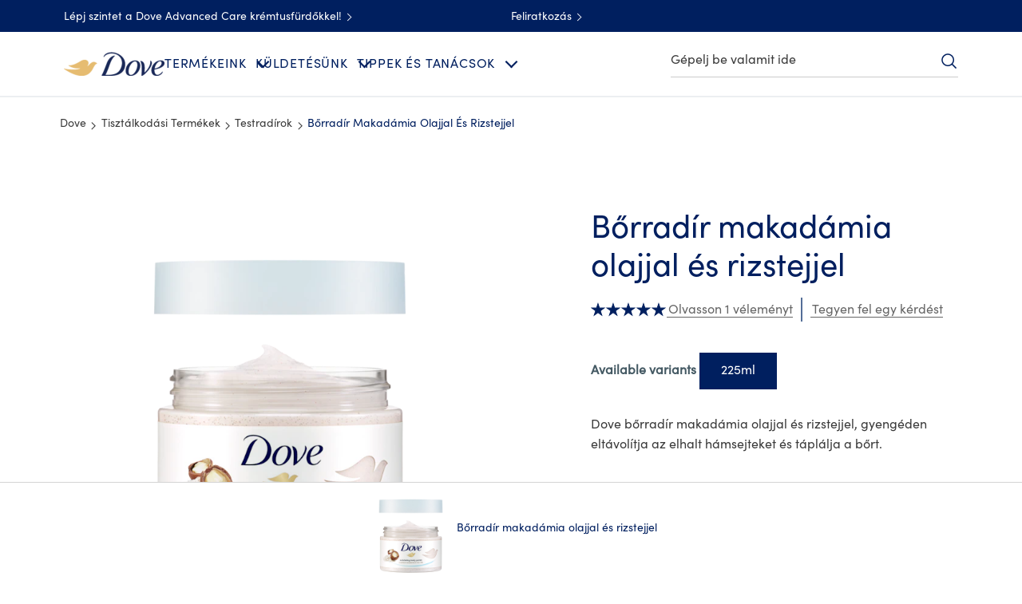

--- FILE ---
content_type: text/css; charset=utf-8
request_url: https://www.dove.com/static/d568b3d36e160824a255a5db485b8bc335c2bdeb96821be246a6a01c08b854ea/css/main.css
body_size: 3389
content:
/* Version=5.0.0,Timestamp=2026-01-22T05:56:46.665Z */

#onetrust-consent-sdk #onetrust-banner-sdk,#onetrust-pc-sdk{font-size:100%!important}@font-face{font-display:swap;font-family:EASTMDE;font-style:normal;font-weight:400;src:local("EASTMDE"),url(../assets/dove/fonts/EASTMDE-Regular.otf) format("opentype"),url(../assets/dove/fonts/EASTMDE-Regular.woff2) format("woff2")}@font-face{font-display:swap;font-family:EASTMDE;font-style:normal;font-weight:700;src:local("EASTMDE"),url(../assets/dove/fonts/EASTMDE-Bold.woff2) format("woff2")}@font-face{font-display:swap;font-family:Dove Self Esteem Smooth;font-style:normal;font-weight:400;src:local("Dove Self Esteem Smooth"),url(../assets/dove/fonts/Dove-Self-Esteem-Smooth.woff2) format("woff2"),url(../assets/dove/fonts/Dove-Self-Esteem-Smooth.otf) format("opentype")}@font-face{font-display:swap;font-family:Dove Self Esteem Textured;font-style:normal;font-weight:400;src:local("Dove Self Esteem Textured"),url(../assets/dove/fonts/Dove-Self-Esteem-Textured.woff2) format("woff2"),url(../assets/dove/fonts/Dove-Self-Esteem-Textured.otf) format("opentype")}.preloader{position:relative}.preloader:after{animation:spin 1s infinite;border:2px solid #002663;border-bottom-color:#efefef;border-radius:100%;display:block;height:75px;margin:-38px 0 0 -38px;width:75px}.preloader:after,.preloader:before{content:"";left:50%;position:absolute;top:50%}.preloader:before{background:url(../assets/dove/icons/icon-dove.svg) 50% no-repeat;background-size:contain;height:42px;margin:-21px 0 0 -21px;width:42px}@media print{body,body.has-topbar{padding-top:0!important}header{position:relative!important}#limitless-root,.back-to-top,.bottom-search,.breadcrumb,.cmp-experiencefragment--footer .cmp-button,.footer-country-selector,.footer-social-icons,.globalnavigation,.ot-sdk-show-settings,.page-list-sidebar,.searchinput,.secondary-header,.socialShareUL.cmp-socialshare-icon,.ucp-script{display:none!important}.accordion .cmp-accordion__panel.cmp-accordion__panel--hidden{height:auto!important;max-height:none}.relatedproducts.cmp-related-products-center-first-pdp .cmp-image,.relatedproducts.cmp-related-products-center-second-pdp .cmp-image,.relatedproducts.cmp-related-products-single-product .cmp-image{align-items:center;height:150px;justify-content:center;width:150px}}@keyframes spin{0%{transform:rotate(0)}to{transform:rotate(360deg)}}.mb-0{margin-bottom:0px!important}.mt-0{margin-top:0px!important}.pb-0{padding-bottom:0px!important}.pt-0{padding-top:0px!important}.mb-1{margin-bottom:10px!important}.mt-1{margin-top:10px!important}.pb-1{padding-bottom:10px!important}.pt-1{padding-top:10px!important}.mb-2{margin-bottom:20px!important}.mt-2{margin-top:20px!important}.pb-2{padding-bottom:20px!important}.pt-2{padding-top:20px!important}.mb-3{margin-bottom:30px!important}.mt-3{margin-top:30px!important}.pb-3{padding-bottom:30px!important}.pt-3{padding-top:30px!important}.mb-4{margin-bottom:40px!important}.mt-4{margin-top:40px!important}.pb-4{padding-bottom:40px!important}.pt-4{padding-top:40px!important}.mb-5{margin-bottom:50px!important}.mt-5{margin-top:50px!important}.pb-5{padding-bottom:50px!important}.pt-5{padding-top:50px!important}.pl-pr-20{padding:0 20px!important}.pl-pr-32{padding:0 32px!important}.preloader{display:none;height:75px}pre{white-space:normal}@media(min-width:651px)and (max-width:767px){.aem-GridColumn--phone--12{margin:0!important;width:100%!important}}.cmp-image__image{max-width:100%}.pricespider{text-align:center}.bazaarvoice{display:flex;justify-content:center;margin:0 auto;max-width:910px}@media only screen and (min-width:768px){.component-product-overview .bazaarvoice{justify-content:center;margin:0}}.bazaarvoice #bv_review_maincontainer{max-width:400px;padding:0 15px}@media only screen and (min-width:768px){.bazaarvoice #bv_review_maincontainer{max-width:750px;padding:0}}@media only screen and (min-width:1024px){.bazaarvoice #bv_review_maincontainer{max-width:1000px}}.bazaarvoice .carnOd>div:last-of-type img{height:14px;width:50px}.ps-lightbox.ps-open{top:0!important}.top-curve{background-color:#efefef;position:relative}.top-curve:before{border-radius:100%;box-shadow:0 25px 0 #efefef;content:"";height:100px;left:50%;pointer-events:none;position:absolute;top:-100px;transform:translateX(-50%);width:120%}.gold{background:linear-gradient(90deg,#b99542,#f1e7b0,#b99542);min-height:100px}.bg-popstar{background-color:#b9555a}.bg-popstar.top-curve:before{box-shadow:0 25px 0 #b9555a}.bg-pastel-pink{background-color:#eaa09c}.bg-pastel-pink.top-curve:before{box-shadow:0 25px 0 #eaa09c}.bg-bright-rose{background-color:#ff808b}.bg-bright-rose.top-curve:before{box-shadow:0 25px 0 #ff808b}.bg-dark-green{background-color:#74956c}.bg-dark-green.top-curve:before{box-shadow:0 25px 0 #74956c}.bg-eton-blue{background-color:#97ce9a}.bg-eton-blue.top-curve:before{box-shadow:0 25px 0 #97ce9a}.bg-parrot-green{background-color:#bad386}.bg-parrot-green.top-curve:before{box-shadow:0 25px 0 #bad386}.bg-light-orange{background-color:#f7cc93}.bg-light-orange.top-curve:before{box-shadow:0 25px 0 #f7cc93}.bg-light-orange-two{background-color:#ffe9d4}.bg-light-orange-two.top-curve:before{box-shadow:0 25px 0 #ffe9d4}.bg-yellow{background-color:#efd566}.bg-yellow.top-curve:before{box-shadow:0 25px 0 #efd566}.bg-light-brown{background-color:#cea56b}.bg-light-brown.top-curve:before{box-shadow:0 25px 0 #cea56b}.bg-dark-orange{background-color:#b86748}.bg-dark-orange.top-curve:before{box-shadow:0 25px 0 #b86748}.bg-mid-orange{background-color:#db864e}.bg-mid-orange.top-curve:before{box-shadow:0 25px 0 #db864e}.bg-bright-orange{background-color:#db6b30}.bg-bright-orange.top-curve:before{box-shadow:0 25px 0 #db6b30}.bg-mid-teal{background-color:#81b0aa}.bg-mid-teal.top-curve:before{box-shadow:0 25px 0 #81b0aa}.bg-super-green{background-color:#477a7b}.bg-super-green.top-curve:before{box-shadow:0 25px 0 #477a7b}.bg-pantone{background-color:#b6cfae}.bg-pantone.top-curve:before{box-shadow:0 25px 0 #b6cfae}.bg-grey{background-color:var(--color-light-gray)}.bg-blue{background-color:var(--brand-color-blue)}.bg-white{background-color:var(--color-white)}.bg-light-blue{background-color:var(--bg-color-blue)}.bg-light-pink{background-color:var(--bg-color-pink)}.bg-green{background-color:var(--bg-color-green)}.bg-light-green{background-color:var(--bg-color-light-green)}.bg-orange{background-color:var(--bg-color-orange)}.bg-dsep-blue{background-color:var(--brand-color-dsep-accessible-blue)}.bg-baby-blue{background-color:var(--brand-color-bg-baby-blue)}.bg-dark-blue{background-color:var(--brand-colot-dark-blue)}.bg-men-granite{background-color:#333e47}.bg-men-graphite{background-color:#303334}.theme-light{color:#fff!important}.theme-dark{color:#002663!important}.has-overlay{max-height:100vh;overflow:hidden!important}.lazy{background-image:none!important}.visuallyhidden{clip:rect(0,0,0,0);border:0;height:1px;margin:-1px;overflow:hidden;padding:0;position:absolute;white-space:nowrap;width:1px}.br-25{border-radius:25px;overflow:hidden}.text-underline{text-decoration:underline}.mt-75{margin-top:-75px}@media only screen and (min-width:1024px){.hide-desktop{display:none}}.bg-center{background-position:50%}.overflow-hidden{overflow:hidden}.bg-vector-a{background-image:url(../assets/global/icons/dove-v1/our-mission-curve-mob.svg);background-repeat:no-repeat;background-size:contain}@media only screen and (min-width:768px){.bg-vector-a{background-image:url(../assets/global/icons/dove-v1/our-mission-curve-desk.svg);background-position-x:-24vw;background-size:cover}}@media only screen and (min-width:1336px){.bg-vector-a{background-position-x:-17vw}}.bg-vector-b{background-image:url(../assets/global/icons/dove-v1/our-mission-baby-curve-mob.svg);background-repeat:no-repeat;background-size:contain}@media only screen and (min-width:768px){.bg-vector-b{background-image:url(../assets/global/icons/dove-v1/our-mission-baby-curve-desk.svg);background-position-x:-24vw;background-size:cover}}@media only screen and (min-width:1336px){.bg-vector-b{background-position-x:-17vw}}.bg-vector-b-darkblue{background-image:url(../assets/global/icons/dove-v1/our-mission-curve-mob-darkblue.svg);background-repeat:no-repeat;background-size:contain}@media only screen and (min-width:768px){.bg-vector-b-darkblue{background-image:url(../assets/global/icons/dove-v1/our-mission-curve-desk-darkblue.svg);background-position-x:-24vw;background-size:cover}}@media only screen and (min-width:1336px){.bg-vector-b-darkblue{background-position-x:-17vw}}.bg-vector-c{background-image:url(../assets/global/icons/dove-v1/our-mission-men-curve-mob.svg);background-position-y:70px;background-repeat:no-repeat;background-size:contain}@media only screen and (min-width:768px){.bg-vector-c{background-image:url(../assets/global/icons/dove-v1/our-mission-men-curve-desk.svg);background-position-x:-20vw;background-position-y:0;background-size:cover}}@media only screen and (min-width:1024px){.bg-vector-c{background-position-x:-26vw}}.bg-vector-d{background-image:url(../assets/global/icons/dove-v1/high-performance-vector-mob.svg);background-repeat:no-repeat;background-size:cover}@media only screen and (min-width:768px){.bg-vector-d{background-image:url(../assets/global/icons/dove-v1/high-performance-vector-desk.svg)}}.bg-vector-d-red{background-image:url(../assets/global/icons/dove-v1/high-performance-vector-mob-red.svg);background-repeat:no-repeat;background-size:cover}@media only screen and (min-width:768px){.bg-vector-d-red{background-image:url(../assets/global/icons/dove-v1/high-performance-vector-desk-red.svg)}}.bg-vector-d-darkblue{background-image:url(../assets/global/icons/dove-v1/high-performance-vector-mob-darkblue.svg);background-repeat:no-repeat;background-size:cover}@media only screen and (min-width:768px){.bg-vector-d-darkblue{background-image:url(../assets/global/icons/dove-v1/high-performance-vector-desk-darkblue.svg)}}.bg-vector-e{background-image:url(../assets/global/icons/dove-v1/high-performance-men-vector-mob.svg);background-repeat:no-repeat;background-size:cover}@media only screen and (min-width:768px){.bg-vector-e{background-image:url(../assets/global/icons/dove-v1/high-performance-men-vector-desk.svg)}}.bg-vector-f{background-image:url(../assets/global/icons/dove-v1/high-performance-baby-vector-mob.svg)}@media only screen and (min-width:768px){.bg-vector-f{background-image:url(../assets/global/icons/dove-v1/high-performance-baby-vector-desk.svg)}}.bg-vector-g{background-image:url(../assets/global/icons/dove-v1/high-performance-golden-vector-mob.svg);background-repeat:no-repeat;background-size:cover}@media only screen and (min-width:768px){.bg-vector-g{background-image:url(../assets/global/icons/dove-v1/high-performance-golden-vector-desk.svg)}}.bg-vector-f{background-image:url(../assets/global/icons/dove-v1/high-performance-pink-vector-mob.svg);background-repeat:no-repeat;background-size:cover}@media only screen and (min-width:768px){.bg-vector-f{background-image:url(../assets/global/icons/dove-v1/high-performance-pink-vector-desk.svg)}}.pb-type-b{padding-bottom:64px}@media only screen and (min-width:1024px){.pb-type-b{padding-bottom:80px}}.pb-type-c{padding-bottom:64px}@media only screen and (min-width:1024px){.pb-type-c{padding-bottom:48px}}.pt-type-d{padding-top:32px}.pt-type-a{padding-top:64px}@media only screen and (min-width:1024px){.pt-type-a{padding-top:80px}}.pt-type-b{padding-top:40px}@media only screen and (min-width:1024px){.pt-type-b{padding-top:80px}}.pt-type-c{padding-top:64px}@media only screen and (min-width:1024px){.pt-type-c{padding-top:48px}}.pt-type-d{padding-top:40px}@media only screen and (min-width:1024px){.pt-type-d{padding-top:48px}}.separator.dove-v1 .cmp-separator__horizontal-rule{margin:0}.bp-type-c{padding-bottom:64px}@media only screen and (min-width:1024px){.bp-type-c{padding-bottom:150px}}.container-type-d>.cmp-container{padding:24px}@media only screen and (min-width:1024px){.container-type-d>.cmp-container{padding:48px 0 80px}}.pt-type-e{padding-top:48px}@media only screen and (min-width:1024px){.pt-type-e{padding-top:64px}}.pb-type-d{padding-bottom:48px}@media only screen and (min-width:1024px){.pb-type-d{padding-bottom:64px}}.visibility-hidden{visibility:hidden}.no-padding{padding:0px!important}.theme-mencare .sub-brands .button-mencare .cmp-button{text-decoration:underline;transition:0s}.theme-mencare .productlist.productcollection.component-productlist.productlist-type-a.related-article--variant2.aside-heading.light-theme.dove-v1 .card-title{color:var(--color-white)!important;font-weight:600}.theme-mencare .pagelist-type-g.pagelist-theme-light .cmp-teaser__title,.theme-mencare .pagelist-type-g.pagelist-theme-light h2,.theme-mencare .pagelist-type-g.pagelist-theme-light p,.theme-mencare .productlist.productcollection.component-productlist.productlist-type-a.related-article--variant2.aside-heading.light-theme.dove-v1 p{color:var(--color-white)!important}.theme-babydove .sub-brands .button-babydove .cmp-button{text-decoration:underline;transition:0s}:lang(nl-BE) #onetrust-banner-sdk .has-reject-all-button .banner-actions-container{display:flex!important}:lang(nl-BE) #onetrust-banner-sdk .has-reject-all-button .banner-actions-container button{min-width:165px!important;padding:10px!important}:lang(nl-BE) #onetrust-consent-sdk #onetrust-pc-btn-handler,:lang(nl-BE) #onetrust-consent-sdk #onetrust-pc-btn-handler.cookie-setting-link:hover{margin-top:15px}#onetrust-banner-sdk .ot-optout-signal,#onetrust-pc-sdk .ot-optout-signal{font-size:1.36rem!important}.ot-cookie-btn{color:#3b3b3b!important;font-size:1.4rem!important;margin-bottom:2rem!important;padding:0px!important}.ot-cookie-btn:hover{text-decoration:underline!important}:lang(en-US) .ot-cookie-btn,:lang(es-US) .ot-cookie-btn{display:none!important}:lang(es-BO) .ot-cookie-btn{color:#666!important;font-family:Source Sans Pro,sans-serif!important;font-size:1.6rem!important;padding:0px!important}:lang(es-BO) .ot-cookie-btn:hover{opacity:.8!important;text-decoration:none!important}@media screen and (min-width:768px){:lang(es-BO) footer div.button{text-align:left!important}:lang(es-BO) .ot-cookie-btn{margin-left:1rem!important}}:lang(es-PY) .ot-cookie-btn{color:#666!important;font-family:Source Sans Pro,sans-serif!important;font-size:1.6rem!important;font-weight:400!important}@media(min-width:768px)and (max-width:1023px){:lang(es-PY) .ot-cookie-btn{margin-left:-25px!important}}@media(min-width:1024px){:lang(es-PY) .ot-cookie-btn{margin-left:-66px!important}}:lang(es-PR) .ot-cookie-btn{color:#666!important;font-family:Source Sans Pro,sans-serif!important;font-size:1.6rem!important;padding:0px!important}:lang(es-PR) .ot-cookie-btn:hover{opacity:.8!important;text-decoration:none!important}@media screen and (min-width:768px){:lang(es-PR) footer div.button{text-align:left!important}:lang(es-PR) .ot-cookie-btn{margin-left:1rem!important}:lang(uk-UA) #onetrust-banner-sdk .has-reject-all-button .banner-actions-container{display:flex!important;max-width:48%!important;width:auto}:lang(uk-UA) #onetrust-banner-sdk .banner_logo{bottom:80px!important}}@media screen and (min-width:425px)and (max-width:765px){:lang(uk-UA) #onetrust-reject-all-handler{height:6rem!important;width:100%!important}:lang(uk-UA) #onetrust-banner-sdk .banner_logo{bottom:196px!important;left:18px!important}}@media screen and (min-width:768px){:lang(sk-SK) #onetrust-banner-sdk .has-reject-all-button .banner-actions-container{display:flex!important;max-width:48%!important;width:auto}:lang(sk-SK) #onetrust-banner-sdk .banner_logo{bottom:80px!important}}@media screen and (min-width:425px)and (max-width:765px){:lang(sk-SK) #onetrust-reject-all-handler{height:6rem!important;width:100%!important}:lang(sk-SK) #onetrust-banner-sdk .banner_logo{bottom:196px!important;left:18px!important}}@media screen and (min-width:768px){:lang(pl-PL) #onetrust-banner-sdk .has-reject-all-button .banner-actions-container{display:flex!important;max-width:55%!important;width:auto}:lang(pl-PL) #onetrust-banner-sdk .banner_logo{bottom:80px!important}:lang(pl-PL) #onetrust-banner-sdk .has-reject-all-button #onetrust-reject-all-handler{width:70%!important}}@media screen and (min-width:425px)and (max-width:765px){:lang(pl-PL) #onetrust-reject-all-handler{height:6rem!important;width:100%!important}:lang(pl-PL) #onetrust-banner-sdk .banner_logo{bottom:196px!important;left:18px!important}}@media screen and (min-width:768px){:lang(es-ES) #onetrust-banner-sdk .has-reject-all-button .banner-actions-container{display:flex!important;max-width:50%!important;width:auto}:lang(es-ES) #onetrust-banner-sdk .banner_logo{bottom:80px!important}}@media screen and (min-width:425px)and (max-width:765px){:lang(es-ES) #onetrust-banner-sdk .has-reject-all-button #onetrust-accept-btn-handler,:lang(es-ES) #onetrust-banner-sdk .has-reject-all-button #onetrust-reject-all-handler{width:100%!important}:lang(es-ES) #onetrust-banner-sdk .banner_logo{bottom:196px!important;left:18px!important}}@media screen and (min-width:768px){:lang(da-DK) #onetrust-banner-sdk .has-reject-all-button .banner-actions-container{display:flex!important;max-width:50%!important;width:auto}:lang(da-DK) #onetrust-banner-sdk .banner_logo{bottom:80px!important}}@media screen and (min-width:425px)and (max-width:765px){:lang(da-DK) #onetrust-banner-sdk .has-reject-all-button #onetrust-accept-btn-handler,:lang(da-DK) #onetrust-banner-sdk .has-reject-all-button #onetrust-reject-all-handler{width:100%!important}:lang(da-DK) #onetrust-banner-sdk .banner_logo{bottom:196px!important;left:18px!important}}@media(min-width:425px)and (max-width:767px){:lang(hu-HU) #onetrust-consent-sdk .has-reject-all-button #onetrust-accept-btn-handler{margin-left:-12px!important;width:75%!important}}@media(min-width:768px){:lang(hu-HU) #onetrust-banner-sdk .has-reject-all-button .banner-actions-container{display:flex!important}:lang(hu-HU) #onetrust-consent-sdk .has-reject-all-button #onetrust-accept-btn-handler{width:47%!important}:lang(hu-HU) #onetrust-banner-sdk #onetrust-reject-all-handler{width:51%!important}:lang(de-DE) #onetrust-banner-sdk .has-reject-all-button .banner-actions-container{display:flex!important}:lang(de-DE) #onetrust-banner-sdk #onetrust-reject-all-handler{width:76%!important}}@media(min-width:425px)and (max-width:767px){:lang(de-DE) #onetrust-banner-sdk #onetrust-reject-all-handler{width:100%!important}}@media(min-width:768px){:lang(es-CO) #onetrust-banner-sdk .has-reject-all-button .banner-actions-container{display:flex!important}:lang(es-CO) #onetrust-banner-sdk #onetrust-reject-all-handler{width:54%!important}}@media(min-width:425px)and (max-width:767px){:lang(es-CO) #onetrust-banner-sdk #onetrust-reject-all-handler{margin-right:1px!important;width:93%!important}}@media screen and (max-width:426px){:lang(nl-BE) #onetrust-banner-sdk .has-reject-all-button #onetrust-pc-btn-handler.cookie-setting-link{align-items:center}:lang(nl-BE) #onetrust-banner-sdk .has-reject-all-button .banner-actions-container{display:flex!important;flex-direction:column!important}:lang(nl-BE) #onetrust-banner-sdk .has-reject-all-button .banner-actions-container button{width:100%!important}}.teaser.teaser-markpro .cmp-teaser .cmp-teaser__content h1,.teaser.teaser-markpro .cmp-teaser .cmp-teaser__content h2{font-family:MarkPro;font-weight:700;line-height:110%}.teaser.teaser-markpro .cmp-teaser .cmp-teaser__content .cmp-teaser__description,.teaser.teaser-markpro .cmp-teaser .cmp-teaser__content a,.teaser.teaser-markpro .cmp-teaser .cmp-teaser__content button,.teaser.teaser-markpro .cmp-teaser .cmp-teaser__content p,.teaser.teaser-markpro .cmp-teaser .cmp-teaser__content span{font-family:MarkPro;font-weight:400}.teaser.teaser-markpro.secondary-teaser h1,.teaser.teaser-markpro.secondary-teaser h2{font-weight:500!important}.navigationlinks-type-a.dove-v1.navigationlinks-markpro .navigation-v2-item-list-item-link a,.navigationlinks-type-a.dove-v1.navigationlinks-markpro .navigation-v2-item-list-item-link button,.navigationlinks-type-a.dove-v1.navigationlinks-markpro .navigation-v2-item-list-item-link span,.text.text-markpro .cmp-text a,.text.text-markpro .cmp-text button,.text.text-markpro .cmp-text h1,.text.text-markpro .cmp-text h2,.text.text-markpro .cmp-text h3,.text.text-markpro .cmp-text h4,.text.text-markpro .cmp-text h5,.text.text-markpro .cmp-text h6,.text.text-markpro .cmp-text p,body .breadcrumb-type-a.dove-v1.breadcrumb-markpro .cmp-breadcrumb__item-link a,body .breadcrumb-type-a.dove-v1.breadcrumb-markpro .cmp-breadcrumb__item-link button,body .breadcrumb-type-a.dove-v1.breadcrumb-markpro .cmp-breadcrumb__item-link span{font-family:MarkPro}.text.text-markpro .cmp-text h1,.text.text-markpro .cmp-text h2{font-weight:500}body .container .pagelist.pagelist-markpro .pagelist-wrapper h1,body .container .pagelist.pagelist-markpro .pagelist-wrapper h2{font-family:MarkPro!important;font-weight:500;line-height:110%}body .container .pagelist.pagelist-markpro .pagelist-wrapper .cmp-teaser__description,body .container .pagelist.pagelist-markpro .pagelist-wrapper .cmp-teaser__pretitle,body .container .pagelist.pagelist-markpro .pagelist-wrapper a,body .container .pagelist.pagelist-markpro .pagelist-wrapper button,body .container .pagelist.pagelist-markpro .pagelist-wrapper p,body .container .pagelist.pagelist-markpro .pagelist-wrapper span{font-family:MarkPro!important;font-weight:400}body .container .pagelist.pagelist-markpro .pagelist-wrapper .focusable-anchor{font-weight:500}.carousel.carousel-markpro .cmp-teaser .cmp-teaser__content h1,.carousel.carousel-markpro .cmp-teaser .cmp-teaser__content h2{font-family:MarkPro;font-weight:500;line-height:110%}.carousel.carousel-markpro .cmp-teaser .cmp-teaser__content a,.carousel.carousel-markpro .cmp-teaser .cmp-teaser__content button,.carousel.carousel-markpro .cmp-teaser .cmp-teaser__content p,.carousel.carousel-markpro .cmp-teaser .cmp-teaser__content span{font-family:MarkPro}.quickpoll.quickpoll-markpro .cmp-quickpoll__container h1,.quickpoll.quickpoll-markpro .cmp-quickpoll__container h2{font-family:MarkPro!important;font-weight:500!important;line-height:110%}.quickpoll.quickpoll-markpro .cmp-quickpoll__container a,.quickpoll.quickpoll-markpro .cmp-quickpoll__container button,.quickpoll.quickpoll-markpro .cmp-quickpoll__container p,.quickpoll.quickpoll-markpro .cmp-quickpoll__container span{font-family:MarkPro!important}.productlist.productlist-markpro h1,.productlist.productlist-markpro h2{font-family:MarkPro!important;font-weight:700!important;line-height:110%!important}.productlist.productlist-markpro .card-tags-item,.productlist.productlist-markpro a,.productlist.productlist-markpro button,.productlist.productlist-markpro h3,.productlist.productlist-markpro p,.productlist.productlist-markpro span{font-family:MarkPro!important}.tabs.tabs-markpro .cmp-tabs button{font-family:MarkPro;font-weight:400}

--- FILE ---
content_type: text/css; charset=utf-8
request_url: https://www.dove.com/static/d568b3d36e160824a255a5db485b8bc335c2bdeb96821be246a6a01c08b854ea/css/reviewnratings--dove.css
body_size: 3337
content:
/* Version=5.0.0,Timestamp=2026-01-22T05:56:46.665Z */

@font-face{font-display:swap;font-family:EASTMDE;font-style:normal;font-weight:400;src:local("EASTMDE"),url(../assets/dove/fonts/EASTMDE-Regular.otf) format("opentype"),url(../assets/dove/fonts/EASTMDE-Regular.woff2) format("woff2")}@font-face{font-display:swap;font-family:EASTMDE;font-style:normal;font-weight:700;src:local("EASTMDE"),url(../assets/dove/fonts/EASTMDE-Bold.woff2) format("woff2")}@font-face{font-display:swap;font-family:Dove Self Esteem Smooth;font-style:normal;font-weight:400;src:local("Dove Self Esteem Smooth"),url(../assets/dove/fonts/Dove-Self-Esteem-Smooth.woff2) format("woff2"),url(../assets/dove/fonts/Dove-Self-Esteem-Smooth.otf) format("opentype")}@font-face{font-display:swap;font-family:Dove Self Esteem Textured;font-style:normal;font-weight:400;src:local("Dove Self Esteem Textured"),url(../assets/dove/fonts/Dove-Self-Esteem-Textured.woff2) format("woff2"),url(../assets/dove/fonts/Dove-Self-Esteem-Textured.otf) format("opentype")}:root{--kr-primary-color:#546e98;--kr-button-color-primary:#fff;--kr-read-panel-bg:#f4f4f4;--kr-write-review-bg:#fff;--kr-button-text-color-primary:#002663;--kr-summary-star-size:1.8rem;--kr-heading-color-primary:#2a6496;--kr-text-color-label-primary:#666;--kr-read-summary-text-primary:#666;--kr-primary-focus-color:#ccc;--kr-color-text:#666;--kr-text-color-tertiary:#002663;--kr-border-color:#999;--kr-border-color-tertiary:transparent;--kr-focus-text-color:#002663;--kr-star-background-color:#ccc;--kr-star-color:#001f5f;--kr-padding-review-header-side-primary:0;--kr-summary-listing-widget-aligment:center;--kr-summary-detail-widget-aligment:center;--kr-primary-border-color-button:#ccc;--kr-primary-shadow-color-button:#ccc;--kr-star-spacing:1px;--kr-margin-side-primary:20rem;--star-size:2rem;--kr-error-color:#b04f71;--kr-close-icon-color:#dbc081;--kr-xsmall-font-size:1.2rem;--kr-small-font-size:1.4rem;--kr-base-font-size:1.6rem;--kr-large-font-size:1.8rem}:root .theme-babydove{--kr-primary-color:#0090c1;--kr-read-panel-bg:transparent;--kr-button-text-color-primary:#0090c1;--kr-heading-color-primary:#0090c1;--kr-primary-focus-color:#0090c1;--kr-text-color-tertiary:#0090c1;--kr-focus-text-color:#fff;--kr-star-color:#0090c1;--kr-primary-border-color-button:#0090c1;--kr-primary-shadow-color-button:transparent}:root .theme-mencare{--kr-button-text-color-primary:#303334;--kr-heading-color-primary:#303334;--kr-text-color-label-primary:#303334;--kr-read-summary-text-primary:#303334;--kr-primary-focus-color:#258197;--kr-color-text:#767676;--kr-star-color:#333e47;--kr-focus-text-color:#303334;--kr-primary-border-color-button:#258197;--kr-primary-shadow-color-button:#258197}.cmp-accordion__panel .bazaarvoice{display:block!important}.kr-Stars,.kr-read-widget .kr-summary-section .kr-tReview,.kr-star-widget .kr-summary-section .kr-tReview{font-family:Helvetica,Arial,sans-serif}.kr-summary-section .kr-tReview{display:none}.reviewnratings.aem-GridColumn--default--10{margin-left:0!important;width:100%!important}.reviewnratings pre{font-family:inherit;font-weight:300;margin:0}@media only screen and (min-width:768px){.reviewnratings pre{margin-bottom:15px}}body #lightbox,body .rating,body .rr-widget-container{font-size:var(--kr-base-font-size)}body #lightbox p,body .rating p,body .rr-widget-container p{line-height:inherit}body .kr-read-widget .kr-summary-action .kr-ask-a-questionLink .kr-tAskQuestion,body .kr-read-widget .kr-summary-action .kr-ask-a-questionLink .kr-tQuestion,body .kr-read-widget .kr-summary-action .kr-ask-a-questionLink .kr-tReview,body .kr-read-widget .kr-summary-action .kr-ask-a-questionLink .kr-tWriteReview,body .kr-read-widget .kr-summary-action .kr-readBtn .kr-tAskQuestion,body .kr-read-widget .kr-summary-action .kr-readBtn .kr-tQuestion,body .kr-read-widget .kr-summary-action .kr-readBtn .kr-tReview,body .kr-read-widget .kr-summary-action .kr-readBtn .kr-tWriteReview,body .kr-read-widget .kr-summary-action .kr-readQuestionBtn .kr-tAskQuestion,body .kr-read-widget .kr-summary-action .kr-readQuestionBtn .kr-tQuestion,body .kr-read-widget .kr-summary-action .kr-readQuestionBtn .kr-tReview,body .kr-read-widget .kr-summary-action .kr-readQuestionBtn .kr-tWriteReview,body .kr-read-widget .kr-summary-action .kr-write-reviewLink .kr-tAskQuestion,body .kr-read-widget .kr-summary-action .kr-write-reviewLink .kr-tQuestion,body .kr-read-widget .kr-summary-action .kr-write-reviewLink .kr-tReview,body .kr-read-widget .kr-summary-action .kr-write-reviewLink .kr-tWriteReview,body .kr-star-widget .kr-summary-action .kr-ask-a-questionLink .kr-tAskQuestion,body .kr-star-widget .kr-summary-action .kr-ask-a-questionLink .kr-tQuestion,body .kr-star-widget .kr-summary-action .kr-ask-a-questionLink .kr-tReview,body .kr-star-widget .kr-summary-action .kr-ask-a-questionLink .kr-tWriteReview,body .kr-star-widget .kr-summary-action .kr-readBtn .kr-tAskQuestion,body .kr-star-widget .kr-summary-action .kr-readBtn .kr-tQuestion,body .kr-star-widget .kr-summary-action .kr-readBtn .kr-tReview,body .kr-star-widget .kr-summary-action .kr-readBtn .kr-tWriteReview,body .kr-star-widget .kr-summary-action .kr-readQuestionBtn .kr-tAskQuestion,body .kr-star-widget .kr-summary-action .kr-readQuestionBtn .kr-tQuestion,body .kr-star-widget .kr-summary-action .kr-readQuestionBtn .kr-tReview,body .kr-star-widget .kr-summary-action .kr-readQuestionBtn .kr-tWriteReview,body .kr-star-widget .kr-summary-action .kr-write-reviewLink .kr-tAskQuestion,body .kr-star-widget .kr-summary-action .kr-write-reviewLink .kr-tQuestion,body .kr-star-widget .kr-summary-action .kr-write-reviewLink .kr-tReview,body .kr-star-widget .kr-summary-action .kr-write-reviewLink .kr-tWriteReview{font-size:1.6rem;font-weight:400}body .rr-widget-container .kr-image-gallery-link{color:var(--kr-primary-color);font-size:1.6rem;padding:0 12px}@media only screen and (min-width:1024px){body .rr-widget-container .kr-image-gallery-link{padding:0}}body .rr-widget-container .kr-image-gallery-link{color:#000}body .kr-mediaAll-container h3{font-size:2rem}body .kr-readpanel-reviews .kr-reviews-container .kr-custom-block .kr-comments .kr-morelink,body .kr-readpanel-reviews .kr-reviews-container .kr-custom-block .kr-secondary-ratings .kr-innerflex-container .kr-ratingname-text,body .kr-readpanel-reviews .kr-reviews-container .kr-custom-block .kr-secondary-ratings .kr-innerflex-container .kr-ratingscore-text{font-size:1.4rem}body .kr-readBtn .kr-tReview{font-size:var(--kr-large-font-size);font-weight:400}body .kr-tab .kr-tablinks{font-size:2rem}body .kr-tab .kr-tablinks:focus{outline:.2rem solid #436eff;outline-offset:.2rem}body .kr-readpanel-header .kr-review-header-title{font-size:2.2rem;margin-bottom:20px}@media only screen and (min-width:1024px){body .kr-readpanel-header .kr-review-header-title{margin-bottom:30px}}body .kr-readpanel-header .kr-averageRingBlock2 .kr-average-rating .kr-aggRtng{font-size:6rem;line-height:4rem}body .kr-readpanel-header .kr-averageRingBlock2 .kr-average-rating .kr-right-section .kr-pdRating{font-size:var(--kr-small-font-size)}@media only screen and (min-width:1024px){body .kr-readpanel-header .kr-averageRingBlock2 .kr-average-rating .kr-right-section .kr-Stars{font-size:2.8rem}}body .kr-readpanel-header .kr-averageRingBlock2 .kr-rating-summary-block table tr td,body .kr-readpanel-header .kr-averageRingBlock2 .kr-right-review-area .ask-a-questionLink{font-size:var(--kr-base-font-size)}body .kr-rating-count-title{color:#666;font-size:1.7rem;font-weight:300;line-height:2.2rem}@media only screen and (min-width:768px){body .kr-rating-count-title{font-size:2rem;line-height:2.4rem}}body .kr-readpanel-reviews .kr-review-count-header{font-size:2rem}body .kr-readpanel-reviews .kr-sort-container{margin-bottom:32px}@media only screen and (min-width:1024px){body .kr-readpanel-reviews .kr-sort-container{margin-bottom:22px}}body .kr-readpanel-reviews .kr-sort-container .kr-filter-container .filter-by,body .kr-readpanel-reviews .kr-sort-container .kr-filter-container .kr-sort-by{font-size:var(--kr-xsmall-font-size);margin-bottom:12px;position:relative;width:100%}@media only screen and (min-width:1024px){body .kr-readpanel-reviews .kr-sort-container .kr-filter-container .filter-by,body .kr-readpanel-reviews .kr-sort-container .kr-filter-container .kr-sort-by{width:auto}}body .kr-readpanel-reviews .kr-sort-container .kr-filter-container .filter-by select,body .kr-readpanel-reviews .kr-sort-container .kr-filter-container .kr-sort-by select{-webkit-appearance:none;-moz-appearance:none;appearance:none;background:transparent;border:1px solid #ccc;border-radius:3px;font-size:var(--kr-base-font-size);font-weight:400;height:30px;line-height:inherit;margin-right:0;max-width:none;min-width:215px;padding:6px 40px 6px 20px}@media only screen and (min-width:1024px){body .kr-readpanel-reviews .kr-sort-container .kr-filter-container .filter-by select,body .kr-readpanel-reviews .kr-sort-container .kr-filter-container .kr-sort-by select{margin-right:18px}}body .kr-readpanel-reviews .kr-sort-container .kr-filter-container .filter-by:before,body .kr-readpanel-reviews .kr-sort-container .kr-filter-container .kr-sort-by:before{border:solid #666;border-width:0 1px 1px 0;bottom:22px;content:"";display:inline-block;padding:3.5px;position:absolute;right:14px;transform:rotate(45deg)}@media only screen and (min-width:1024px){body .kr-readpanel-reviews .kr-sort-container .kr-filter-container .filter-by:before,body .kr-readpanel-reviews .kr-sort-container .kr-filter-container .kr-sort-by:before{right:33px}}body .kr-readpanel-reviews .kr-sort-container .kr-filter-container .filter-by:after,body .kr-readpanel-reviews .kr-sort-container .kr-filter-container .kr-sort-by:after{background:#ccc;bottom:13px;content:"";height:22px;position:absolute;right:34px;width:1px}@media only screen and (min-width:1024px){body .kr-readpanel-reviews .kr-sort-container .kr-filter-container .filter-by:after,body .kr-readpanel-reviews .kr-sort-container .kr-filter-container .kr-sort-by:after{right:52px}}body .kr-readpanel-reviews .kr-reviews-container .kr-custom-block .kr-review-title{font-size:var(--kr-base-font-size);font-weight:600}body .kr-readpanel-reviews .kr-reviews-container .kr-custom-block .kr-comments{font-size:var(--kr-small-font-size)}body .kr-readpanel-reviews .kr-reviews-container .kr-custom-block .kr-reviewer-name{font-size:var(--kr-small-font-size);font-weight:400}body .kr-readpanel-reviews .kr-reviews-container .kr-custom-block .kr-verified-user-text{font-size:var(--kr-small-font-size)}@media only screen and (min-width:768px){body .kr-readpanel-reviews .kr-reviews-container .kr-custom-block .kr-verified-user-icon,body .kr-readpanel-reviews .kr-reviews-container .kr-custom-block .kr-verified-user-icon svg{height:16px;width:16px}}body .kr-readpanel-reviews .kr-feedback-container .kr-helpfulBtn .helpful .kr-helpful-text,body .kr-readpanel-reviews .kr-feedback-container .kr-reportBtn .report-btn .kr-report-text{font-size:var(--kr-xsmall-font-size)}body .kr-readpanel-reviews .kr-feedback-container .kr-socialBtn{width:90px}body .kr-pagination-text,body .kr-readpanel-reviews .kr-feedback-container .kr-reportBtn a.report-btn .kr-report-text,body .kr-readpanel-reviews .kr-feedback-container .kr-socialBtn button .kr-share-icon .kr-share-text,body .kr-responseDate{font-size:var(--kr-xsmall-font-size)}body .kr-pagination-nav .kr-pagination-links a{font-size:var(--kr-base-font-size)}body .kr-noreviews-header .kr-review-header-noreviews-title{font-size:2.4rem}@media only screen and (min-width:1024px){body .kr-noreviews-header .kr-review-header-noreviews-title{font-size:2.8rem}}body .kr-questionpanel-header{margin:0 auto}body .kr-questionpanel-header .kr-noquestion-header-title{font-size:2.4rem}@media only screen and (min-width:1024px){body .kr-questionpanel-header .kr-noquestion-header-title{font-size:2.8rem}}body .kr-questionpanel-header .kr-question-header-content .kr-content-btns-area .write-review-link{font-size:var(--kr-base-font-size)}body .kr-questionPanel-questions .kr-qna-count-header{font-size:2rem;font-weight:300}body .kr-questionPanel-questions .kr-questions-container .kr-no-question{font-size:2rem}body #kr-lightbox .kr-Form #kr-content .kr-box-wrapper .kr-submission-form .kr-fieldset .kr-col .kr-col2 .kr-heading-3,body #kr-lightbox .kr-Form #kr-content .kr-ques-box-wrapper .kr-submission-form .kr-fieldset .kr-col .kr-col2 .kr-heading-3{font-size:2.2rem;line-height:1.167}body #kr-lightbox .kr-Form #kr-content .kr-box-wrapper .kr-submission-form .kr-fieldset .kr-col .kr-col2 ul li .kr-label,body #kr-lightbox .kr-Form #kr-content .kr-ques-box-wrapper .kr-submission-form .kr-fieldset .kr-col .kr-col2 ul li .kr-label{font-size:var(--kr-small-font-size);font-weight:700!important}body #kr-lightbox .kr-Form #kr-content .kr-box-wrapper .kr-submission-form .kr-fieldset .kr-col .kr-col2 ul li .kr-label .kr-mandatory,body #kr-lightbox .kr-Form #kr-content .kr-ques-box-wrapper .kr-submission-form .kr-fieldset .kr-col .kr-col2 ul li .kr-label .kr-mandatory{color:var(--kr-error-color);font-size:var(--kr-large-font-size)}body #kr-lightbox .kr-Form #kr-content .kr-box-wrapper .kr-submission-form .kr-fieldset .kr-col .kr-col2 ul li .kr-info-text,body #kr-lightbox .kr-Form #kr-content .kr-box-wrapper .kr-submission-form .kr-fieldset .kr-col .kr-col2 ul li .kr-label-text,body #kr-lightbox .kr-Form #kr-content .kr-box-wrapper .kr-submission-form .kr-fieldset .kr-col .kr-col2 ul li .kr-text-field,body #kr-lightbox .kr-Form #kr-content .kr-box-wrapper .kr-submission-form .kr-fieldset .kr-col .kr-col2 ul li .kr-textarea,body #kr-lightbox .kr-Form #kr-content .kr-ques-box-wrapper .kr-submission-form .kr-fieldset .kr-col .kr-col2 ul li .kr-info-text,body #kr-lightbox .kr-Form #kr-content .kr-ques-box-wrapper .kr-submission-form .kr-fieldset .kr-col .kr-col2 ul li .kr-label-text,body #kr-lightbox .kr-Form #kr-content .kr-ques-box-wrapper .kr-submission-form .kr-fieldset .kr-col .kr-col2 ul li .kr-text-field,body #kr-lightbox .kr-Form #kr-content .kr-ques-box-wrapper .kr-submission-form .kr-fieldset .kr-col .kr-col2 ul li .kr-textarea{font-size:var(--kr-small-font-size)}body #kr-lightbox .kr-Form #kr-content .kr-box-wrapper .kr-submission-form .kr-fieldset .kr-col .kr-col2 .kr-fieldset-inner .kr-button-container label .kr-label-text,body #kr-lightbox .kr-Form #kr-content .kr-ques-box-wrapper .kr-submission-form .kr-fieldset .kr-col .kr-col2 .kr-fieldset-inner .kr-button-container label .kr-label-text{font-size:var(--kr-small-font-size);line-height:1.5}body #kr-lightbox .kr-Form #kr-content .kr-box-wrapper .kr-submission-form .kr-fieldset .kr-error-holder,body #kr-lightbox .kr-Form #kr-content .kr-ques-box-wrapper .kr-submission-form .kr-fieldset .kr-error-holder{color:var(--kr-error-color);font-size:var(--kr-xsmall-font-size)}body #kr-lightbox .kr-Form #kr-content .kr-box-wrapper .kr-submission-form .kr-fieldset .kr-submit-form-button.kr-col .kr-button,body #kr-lightbox .kr-Form #kr-content .kr-ques-box-wrapper .kr-submission-form .kr-fieldset .kr-submit-form-button.kr-col .kr-button{font-size:var(--kr-small-font-size)}body #kr-lightbox .kr-Form #kr-content .kr-box-wrapper .kr-submission-form .kr-fieldset .kr-thanks-message h3,body #kr-lightbox .kr-Form #kr-content .kr-ques-box-wrapper .kr-submission-form .kr-fieldset .kr-thanks-message h3{color:#303334;font-size:2.4rem;font-weight:700;line-height:1}@media only screen and (min-width:768px){body #kr-lightbox .kr-Form #kr-content .kr-box-wrapper .kr-submission-form .kr-fieldset .kr-thanks-message h3,body #kr-lightbox .kr-Form #kr-content .kr-ques-box-wrapper .kr-submission-form .kr-fieldset .kr-thanks-message h3{font-size:3.2rem}}body #kr-lightbox .kr-Form #kr-content .kr-box-wrapper .kr-submission-form .kr-fieldset .kr-thanks-message .kr-thanks-message-text,body #kr-lightbox .kr-Form #kr-content .kr-ques-box-wrapper .kr-submission-form .kr-fieldset .kr-thanks-message .kr-thanks-message-text{font-size:1.6rem}@media only screen and (min-width:768px){body #kr-lightbox .kr-Form #kr-content .kr-box-wrapper .kr-submission-form .kr-fieldset .kr-thanks-message .kr-thanks-message-text,body #kr-lightbox .kr-Form #kr-content .kr-ques-box-wrapper .kr-submission-form .kr-fieldset .kr-thanks-message .kr-thanks-message-text{font-size:2.4rem}}body #kr-lightbox .kr-Form #kr-content .kr-box-wrapper .kr-submission-form .kr-fieldset .kr-thanks-message p,body #kr-lightbox .kr-Form #kr-content .kr-ques-box-wrapper .kr-submission-form .kr-fieldset .kr-thanks-message p{font-size:1.9rem}@media only screen and (min-width:768px){body #kr-lightbox .kr-Form #kr-content .kr-box-wrapper .kr-submission-form .kr-fieldset .kr-thanks-message p,body #kr-lightbox .kr-Form #kr-content .kr-ques-box-wrapper .kr-submission-form .kr-fieldset .kr-thanks-message p{font-size:2.4rem}}body #kr-lightbox .kr-Form #kr-content .kr-box-wrapper .kr-submission-form .kr-fieldset .kr-thanks-message span,body #kr-lightbox .kr-Form #kr-content .kr-ques-box-wrapper .kr-submission-form .kr-fieldset .kr-thanks-message span{font-size:1.6rem;line-height:2.4rem}@media only screen and (min-width:768px){body #kr-lightbox .kr-Form #kr-content .kr-box-wrapper .kr-submission-form .kr-fieldset .kr-thanks-message span,body #kr-lightbox .kr-Form #kr-content .kr-ques-box-wrapper .kr-submission-form .kr-fieldset .kr-thanks-message span{font-size:1.8rem}}body #kr-lightbox .kr-Form #kr-content .kr-box-wrapper .kr-submission-form .kr-fieldset .kr-thanks-message .kr-close-button,body #kr-lightbox .kr-Form #kr-content .kr-ques-box-wrapper .kr-submission-form .kr-fieldset .kr-thanks-message .kr-close-button{font-size:1.4rem;line-height:2.4rem}@media only screen and (min-width:768px){body #kr-lightbox .kr-Form #kr-content .kr-box-wrapper .kr-submission-form .kr-fieldset .kr-thanks-message .kr-close-button,body #kr-lightbox .kr-Form #kr-content .kr-ques-box-wrapper .kr-submission-form .kr-fieldset .kr-thanks-message .kr-close-button{font-size:1.6rem}}body #kr-lightbox .kr-Form #kr-content .kr-box-wrapper .kr-submission-form .kr-fieldset .kr-uploaded-image .kr-col2 .kr-imageUploaded-Action #kr-change-photo-btn{font-size:var(--kr-small-font-size);padding:10px 15px}body #kr-lightbox .kr-Form #kr-content .kr-box-wrapper .kr-submission-form .kr-fieldset .kr-uploaded-image .kr-col2 .kr-image-caption-section .kr-label{font-size:var(--kr-large-font-size);font-weight:700;line-height:2.4rem;margin-bottom:5px}body #kr-lightbox .kr-Form #kr-content .kr-box-wrapper .kr-submission-form .kr-fieldset .kr-uploaded-image .kr-col2 .kr-image-caption-section div.kr-info-text{font-size:var(--kr-small-font-size);line-height:2.4rem}body #kr-lightbox .kr-Form #kr-content .kr-box-wrapper .kr-submission-form .kr-fieldset .kr-uploaded-image .kr-col2 .kr-image-caption-section #kr-imageCaption{font-size:var(--kr-small-font-size)}body #kr-lightbox .kr-Form #kr-content .kr-box-wrapper .kr-submission-form .kr-fieldset .kr-uploaded-image .kr-col2 #kr-add-photo-button,body #kr-lightbox .kr-Form #kr-content .kr-box-wrapper .kr-submission-form .kr-fieldset .kr-uploaded-image .kr-col2 #kr-cancel-photo-button,body #kr-lightbox .kr-Form #kr-content .kr-box-wrapper .kr-submission-form .kr-fieldset .kr-uploaded-image .kr-col2 #kr-update-photo-button{font-size:var(--kr-small-font-size);min-height:auto;padding:10px 15px}@media only screen and (min-width:768px){body #kr-lightbox .kr-Form #kr-content .kr-box-wrapper .kr-submission-form .kr-fieldset .kr-uploaded-image .kr-col2 #kr-add-photo-button,body #kr-lightbox .kr-Form #kr-content .kr-box-wrapper .kr-submission-form .kr-fieldset .kr-uploaded-image .kr-col2 #kr-cancel-photo-button,body #kr-lightbox .kr-Form #kr-content .kr-box-wrapper .kr-submission-form .kr-fieldset .kr-uploaded-image .kr-col2 #kr-update-photo-button{padding-bottom:14px;padding-top:14px}}body #kr-lightbox .kr-Form #kr-content .kr-box-wrapper .kr-submission-form .kr-fieldset-inner .kr-form-list-item .kr-image-upload-events .kr-edit-image,body #kr-lightbox .kr-Form #kr-content .kr-box-wrapper .kr-submission-form .kr-fieldset-inner .kr-form-list-item .kr-image-upload-events .kr-remove-image,body #kr-lightbox .kr-Form #kr-content .kr-box-wrapper .kr-submission-form .kr-fieldset-inner .kr-form-list-item div[class^=kr-image-upload-events-] .kr-edit-image,body #kr-lightbox .kr-Form #kr-content .kr-box-wrapper .kr-submission-form .kr-fieldset-inner .kr-form-list-item div[class^=kr-image-upload-events-] .kr-remove-image,body #kr-lightbox .kr-Form #kr-content .kr-box-wrapper .kr-upload-image-header .kr-edit-upload-image-heading,body #kr-lightbox .kr-Form #kr-content .kr-box-wrapper .kr-upload-image-header .kr-upload-image-heading,body #kr-lightbox .kr-Form #kr-content .kr-box-wrapper .kr-upload-image-header .kr-writeReview-heading,body #kr-lightbox .kr-Form #kr-content .kr-box-wrapper .kr-writeReview-heading-wrapper .kr-edit-upload-image-heading,body #kr-lightbox .kr-Form #kr-content .kr-box-wrapper .kr-writeReview-heading-wrapper .kr-upload-image-heading,body #kr-lightbox .kr-Form #kr-content .kr-box-wrapper .kr-writeReview-heading-wrapper .kr-writeReview-heading{font-size:var(--kr-small-font-size)}body #kr-lightbox .kr-Form #kr-content .kr-box-wrapper .kr-upload-image-header .kr-back-to-formButton svg,body #kr-lightbox .kr-Form #kr-content .kr-box-wrapper .kr-upload-image-header a.kr-backButton.closeButton svg,body #kr-lightbox .kr-Form #kr-content .kr-box-wrapper .kr-writeReview-heading-wrapper .kr-back-to-formButton svg,body #kr-lightbox .kr-Form #kr-content .kr-box-wrapper .kr-writeReview-heading-wrapper a.kr-backButton.closeButton svg{fill:var(--kr-close-icon-color);transform:scale(0.7)}@media only screen and (min-width:1024px){body #kr-lightbox .kr-Form #kr-content .kr-box-wrapper .kr-writeReview-heading-wrapper .kr-edit-upload-image-heading,body #kr-lightbox .kr-Form #kr-content .kr-box-wrapper .kr-writeReview-heading-wrapper .kr-upload-image-heading,body #kr-lightbox .kr-Form #kr-content .kr-box-wrapper .kr-writeReview-heading-wrapper .kr-writeReview-heading{font-size:2.4rem}}body #kr-lightbox .kr-Form #kr-content .kr-ques-box-wrapper .kr-submission-form .kr-fieldset .kr-uploaded-image-ques .kr-imageUploaded-Action-ques #kr-change-photo-btn-ques{font-size:var(--kr-small-font-size);padding:10px 15px}body #kr-lightbox .kr-Form #kr-content .kr-ques-box-wrapper .kr-submission-form .kr-fieldset .kr-uploaded-image-ques .kr-image-caption-section-ques .kr-label{font-size:var(--kr-large-font-size);font-weight:700;line-height:2.4rem;margin-bottom:5px}body #kr-lightbox .kr-Form #kr-content .kr-ques-box-wrapper .kr-submission-form .kr-fieldset .kr-uploaded-image-ques .kr-image-caption-section-ques div.kr-info-text{font-size:var(--kr-small-font-size);line-height:2.4rem}body #kr-lightbox .kr-Form #kr-content .kr-ques-box-wrapper .kr-submission-form .kr-fieldset .kr-uploaded-image-ques .kr-image-caption-section-ques #kr-imageCaption-ques{font-size:var(--kr-small-font-size)}body #kr-lightbox .kr-Form #kr-content .kr-ques-box-wrapper .kr-submission-form .kr-fieldset .kr-uploaded-image-ques #kr-add-photo-button-ques,body #kr-lightbox .kr-Form #kr-content .kr-ques-box-wrapper .kr-submission-form .kr-fieldset .kr-uploaded-image-ques #kr-cancel-photo-button-ques,body #kr-lightbox .kr-Form #kr-content .kr-ques-box-wrapper .kr-submission-form .kr-fieldset .kr-uploaded-image-ques #kr-update-photo-button-ques{font-size:var(--kr-small-font-size);min-height:auto;padding:10px 15px}@media only screen and (min-width:768px){body #kr-lightbox .kr-Form #kr-content .kr-ques-box-wrapper .kr-submission-form .kr-fieldset .kr-uploaded-image-ques #kr-add-photo-button-ques,body #kr-lightbox .kr-Form #kr-content .kr-ques-box-wrapper .kr-submission-form .kr-fieldset .kr-uploaded-image-ques #kr-cancel-photo-button-ques,body #kr-lightbox .kr-Form #kr-content .kr-ques-box-wrapper .kr-submission-form .kr-fieldset .kr-uploaded-image-ques #kr-update-photo-button-ques{padding-bottom:14px;padding-top:14px}}body #kr-lightbox .kr-Form #kr-content .kr-ques-box-wrapper .kr-submission-form .kr-fieldset-inner .kr-form-list-item .kr-ques-image-upload-events .kr-ques-edit-image,body #kr-lightbox .kr-Form #kr-content .kr-ques-box-wrapper .kr-submission-form .kr-fieldset-inner .kr-form-list-item .kr-ques-image-upload-events .kr-ques-remove-image,body #kr-lightbox .kr-Form #kr-content .kr-ques-box-wrapper .kr-submission-form .kr-fieldset-inner .kr-form-list-item div[class^=kr-ques-image-upload-events-] .kr-ques-edit-image,body #kr-lightbox .kr-Form #kr-content .kr-ques-box-wrapper .kr-submission-form .kr-fieldset-inner .kr-form-list-item div[class^=kr-ques-image-upload-events-] .kr-ques-remove-image{font-size:var(--kr-small-font-size)}body #kr-lightbox .kr-Form #kr-content .kr-ques-box-wrapper .kr-upload-ques-image-header,body #kr-lightbox .kr-Form #kr-content .kr-ques-box-wrapper .kr-writeQuestion-heading-wrapper{align-items:center}body #kr-lightbox .kr-Form #kr-content .kr-ques-box-wrapper .kr-upload-ques-image-header .kr-writeQuestion-heading,body #kr-lightbox .kr-Form #kr-content .kr-ques-box-wrapper .kr-writeQuestion-heading-wrapper .kr-writeQuestion-heading{font-size:var(--kr-small-font-size)}body #kr-lightbox .kr-Form #kr-content .kr-ques-box-wrapper .kr-upload-ques-image-header .kr-back-to-formButton-ques svg,body #kr-lightbox .kr-Form #kr-content .kr-ques-box-wrapper .kr-upload-ques-image-header a.kr-ques-backButton.closeButton svg,body #kr-lightbox .kr-Form #kr-content .kr-ques-box-wrapper .kr-writeQuestion-heading-wrapper .kr-back-to-formButton-ques svg,body #kr-lightbox .kr-Form #kr-content .kr-ques-box-wrapper .kr-writeQuestion-heading-wrapper a.kr-ques-backButton.closeButton svg{fill:var(--kr-close-icon-color);transform:scale(0.7)}@media only screen and (min-width:1024px){body #kr-lightbox .kr-Form #kr-content .kr-ques-box-wrapper .kr-writeQuestion-heading-wrapper .kr-writeQuestion-heading{font-size:2.4rem}}body .kr-modalWidowcontent .kr-image-rating-row,body .kr-quesModalWidowcontent .kr-image-rating-row{min-height:125px;padding:20px 0}@media only screen and (max-width:767px){body .kr-modalWidowcontent .kr-col,body .kr-quesModalWidowcontent .kr-col{border-bottom:1px solid #ccc;padding-bottom:20px}}@media only screen and (min-width:768px){body .kr-modalWidowcontent .kr-col2{border-bottom:1px solid #ccc;padding-bottom:15px}}body ul.kr-tnc-innerfield{border-bottom:0}body .star-rating input{font-size:3rem}@media only screen and (min-width:1024px){body .star-rating input{font-size:3.6rem}}.influencer-featured-review{margin-bottom:40px;padding:0 25px}.influencer-featured-review>.cmp-container{display:flex;flex-wrap:wrap;gap:20px;margin:0 auto;max-width:884px}.influencer-featured-review>.cmp-container .title{width:100%}.influencer-featured-review .bazaarvoice{display:block;height:100%}.influencer-featured-review .cmp-integration--reviewrating,.influencer-featured-review .component-content{height:100%}.influencer-featured-review .reviewnratings{min-width:100%}.influencer-featured-review .featuredReview{display:flex;flex-direction:column;gap:20px;height:100%}@media only screen and (min-width:768px){.influencer-featured-review .featuredReview{flex-direction:row}}.influencer-featured-review .cmp-featured-review{background:#f8f7f7;border-radius:2px;display:flex;flex:1 1 0;flex-direction:column;justify-content:space-between;padding:35px 20px 20px}@media only screen and (min-width:768px){.influencer-featured-review .cmp-featured-review{padding-left:15px;padding-right:15px}}.influencer-featured-review .cmp-featured-review-content-heading{color:#263162;font-size:1.6rem;font-weight:700;letter-spacing:.3px;line-height:2.3rem;margin:0 0 14px}.influencer-featured-review .cmp-featured-review-content-heading:before{background:url(../assets/dove/icons/quote-blue-review.svg) no-repeat;background-size:contain;content:"";display:block;height:18px;margin-bottom:5px;width:36px}.influencer-featured-review .cmp-featured-review-content-description{color:#263162;font-size:1.3rem;font-weight:300;letter-spacing:.3px;line-height:1.7rem;margin:0 0 10px}.influencer-featured-review .cmp-featured-review-star{cursor:pointer;display:inline-block;margin:10px 0 20px}.influencer-featured-review .cmp-featured-review-star>abbr[title]{text-decoration:none}.influencer-featured-review .cmp-featured-review-star-container{display:flex;gap:1px}.influencer-featured-review .cmp-featured-review-star-svg{fill:#c1c1c1;height:16px;width:16px}.influencer-featured-review .cmp-featured-review-star-svg.active{fill:#002663}.influencer-featured-review .cmp-featured-review-author-name{color:#263162;display:block;font-size:1.6rem;font-weight:300;letter-spacing:.3px;line-height:2.3rem;text-transform:capitalize}.influencer-featured-review .cmp-featured-review-date{color:#263162;display:block;font-size:1.3rem;font-weight:300;letter-spacing:.3px;line-height:1.7rem;margin-top:3px}.influencer-featured-review .cmp-title__text{display:none;font-size:2.2rem;letter-spacing:-0.3px;line-height:2.8rem;margin:23px 0 3px}@media only screen and (min-width:768px){.influencer-featured-review .cmp-title__text{font-size:3rem;letter-spacing:-0.4px;line-height:3.6rem}}.influencer-featured-review.featured-review-rendered .cmp-title__text{display:block}.pdp-right-container .reviewnratings{margin:10px 0 5px}.pdp-right-container .reviewnratings .rr-widget-container{align-items:center;display:flex;margin:0}@media only screen and (min-width:768px){.pdp-right-container .reviewnratings .rr-widget-container{align-items:flex-start}}

--- FILE ---
content_type: text/css; charset=utf-8
request_url: https://www.dove.com/static/d568b3d36e160824a255a5db485b8bc335c2bdeb96821be246a6a01c08b854ea/css/productvariantselector--dove.css
body_size: 497
content:
/* Version=5.0.0,Timestamp=2026-01-22T05:56:46.665Z */

.product-variant-section .product-variant-title{color:#2a343c}.product-variant-section .product-variant-selector{border:.2rem solid #2a343c;color:#2a343c;font-family:Source Sans Pro,sans-serif;padding:.9rem 1.6rem}.product-variant-section .product-variant-selector.active,.product-variant-section .product-variant-selector:not(.no-variant):hover{background:#2a343c;border:.2rem solid #2a343c}@font-face{font-display:swap;font-family:EASTMDE;font-style:normal;font-weight:400;src:local("EASTMDE"),url(../assets/dove/fonts/EASTMDE-Regular.otf) format("opentype"),url(../assets/dove/fonts/EASTMDE-Regular.woff2) format("woff2")}@font-face{font-display:swap;font-family:EASTMDE;font-style:normal;font-weight:700;src:local("EASTMDE"),url(../assets/dove/fonts/EASTMDE-Bold.woff2) format("woff2")}@font-face{font-display:swap;font-family:Dove Self Esteem Smooth;font-style:normal;font-weight:400;src:local("Dove Self Esteem Smooth"),url(../assets/dove/fonts/Dove-Self-Esteem-Smooth.woff2) format("woff2"),url(../assets/dove/fonts/Dove-Self-Esteem-Smooth.otf) format("opentype")}@font-face{font-display:swap;font-family:Dove Self Esteem Textured;font-style:normal;font-weight:400;src:local("Dove Self Esteem Textured"),url(../assets/dove/fonts/Dove-Self-Esteem-Textured.woff2) format("woff2"),url(../assets/dove/fonts/Dove-Self-Esteem-Textured.otf) format("opentype")}.product-variant-section .product-variant-title{color:#455a64;font-size:1.6rem;font-weight:600;margin-bottom:1rem}.product-variant-section .product-variant-selector{align-items:center;background:transparent;border:.2rem solid #455a64;border-radius:3rem;color:#455a64;display:inline-flex;font-family:Helvetica,Arial,sans-serif;font-size:1.6rem;font-weight:600;margin:.5rem .25rem}.product-variant-section .product-variant-selector.active,.product-variant-section .product-variant-selector:not(.no-variant):hover{background:#455a64;border:.2rem solid #fff;color:#fff}.product-variant-section .product-variant-dropdown{-webkit-appearance:none;-moz-appearance:none;appearance:none;background:url(../assets/dove/icons/dropdown-arrow-line.svg) no-repeat 100%!important;background-color:#fff!important;background-size:45px 38px;border:1px solid #ccc;border-radius:3px;color:#002663;font-family:Helvetica,Arial,sans-serif;font-size:2rem;font-weight:300;height:50px;line-height:5rem;margin:30px auto 20px;padding:0 70px 0 20px;text-align:left;width:100%}@media only screen and (min-width:768px){.product-variant-section .product-variant-dropdown{padding:0 88px 0 20px}}@media only screen and (min-width:992px){.product-variant-section .product-variant-dropdown{padding:0 53px 0 20px}}.product-variant-section .product-variant-dropdown option{color:#002663;font-size:2rem;font-weight:900;line-height:1.8rem}.product-variant-section{border-top:2px solid #f0f0f0;margin:14px auto 0;max-width:451px;padding:0 20px;text-align:center;width:100%}@media only screen and (min-width:768px){.product-variant-section{margin-top:0}}.theme-mencare .product-variant-section{border-top:0}.product-variant-section .product-variant-single_variant{color:#002663;font-family:Helvetica,Arial,sans-serif;font-size:2rem;font-weight:900;padding:30px 0 20px;text-align:center}.theme-mencare .product-variant-section .product-variant-single_variant{color:#303334;padding:30px 0 15px;text-transform:uppercase}.theme-babydove .product-variant-section .product-variant-single_variant{color:#0090c1;line-height:1.8rem}.productInfoItem:first-of-type .product-info-item__item>div{color:#002663;font-size:2.2rem;font-size:3rem;font-weight:300;line-height:2.6rem;line-height:3.6rem;text-align:center}.productvariantselector.product-ingredient{padding-bottom:0;padding-top:0}.productvariantselector.product-ingredient .product-variant-section{border-top:0;max-width:250px}.productvariantselector.product-ingredient .product-variant-dropdown{margin-bottom:10px}

--- FILE ---
content_type: text/css; charset=utf-8
request_url: https://www.dove.com/static/d568b3d36e160824a255a5db485b8bc335c2bdeb96821be246a6a01c08b854ea/css/breadcrumb--dove-hu-hu.css
body_size: 2118
content:
/* Version=5.0.0,Timestamp=2026-01-22T05:56:46.665Z */

.breadcrumb .cmp-breadcrumb{font-family:Source Sans Pro,sans-serif}.breadcrumb .cmp-breadcrumb__list{display:flex;flex-wrap:wrap;margin:0;padding:0}.breadcrumb .cmp-breadcrumb__item{color:#35414b}.breadcrumb .cmp-breadcrumb__item:not(:last-child):after{color:#35414b;content:"chevron_right"/"";font-family:Material Icons}.breadcrumb .cmp-breadcrumb__item span{padding:.9rem 1.6rem}.breadcrumb .cmp-breadcrumb__item-link,.breadcrumb__dark .cmp-breadcrumb__item:not(:last-child):after{color:#35414b}.breadcrumb .cmp-breadcrumb{font-family:Helvetica,Arial,sans-serif;font-size:1.6rem;font-weight:400;line-height:1.5}.breadcrumb .cmp-breadcrumb__list{list-style:none;margin:0 auto;max-width:1024px;padding:0 20px}@media only screen and (min-width:1024px){.breadcrumb .cmp-breadcrumb__list{padding:0 10px}}.breadcrumb .cmp-breadcrumb__item{color:#666;display:inline-block;vertical-align:top}.breadcrumb .cmp-breadcrumb__item:not(:last-child):after{color:#666;content:"";font-size:2rem;position:relative;top:.55rem}.breadcrumb .cmp-breadcrumb__item:not(:last-child):hover span{text-decoration:none}.breadcrumb .cmp-breadcrumb__item span{border:2px solid transparent;border-radius:.4rem;display:inline-block;padding:.9rem 0}.breadcrumb .cmp-breadcrumb__item-link{color:#f0f0f0;cursor:pointer;display:inline-block;outline:none;text-decoration:none}.breadcrumb .cmp-breadcrumb__item-link:hover{color:#000}.breadcrumb .cmp-breadcrumb__item-link:focus{color:#333f47}.breadcrumb .cmp-breadcrumb__item-link:focus span{border-color:#436eff}.breadcrumb .cmp-breadcrumb__item--active{color:#000}.breadcrumb__floating{background:hsla(0,0%,100%,.4);left:0;position:absolute;right:0;top:0;z-index:9}.breadcrumb__floating .cmp-breadcrumb__item-link,.breadcrumb__floating .cmp-breadcrumb__item:not(:last-child):after{color:#413f47}.breadcrumb__floating .cmp-breadcrumb__item-link:hover{color:#000}.breadcrumb__floating .cmp-breadcrumb__item-link:focus{color:#333f47}.breadcrumb__dark .cmp-breadcrumb__item:not(:last-child):after{color:#666}.breadcrumb__dark .cmp-breadcrumb__item-link{color:#fff;opacity:.85}.breadcrumb__dark .cmp-breadcrumb__item-link:focus,.breadcrumb__dark .cmp-breadcrumb__item-link:hover{color:#fff;opacity:1}.breadcrumb__dark .cmp-breadcrumb__item--active{color:#fff;opacity:.75}.cmp-breadcrumb-pdp{margin-bottom:0!important;padding-left:10rem}.breadcrumb{margin-bottom:4rem}@media only screen and (max-width:767px){.breadcrumb{display:none!important}}.breadcrumb .cmp-breadcrumb__list{display:block}.cmp-breadcrumb-blue-bg-center,.cmp-breadcrumb-golden-center,.cmp-breadcrumb-golden-center-pdp,.cmp-breadcrumb-grey-center{margin-bottom:-2rem;text-align:center}.cmp-breadcrumb-blue-bg-center .cmp-breadcrumb,.cmp-breadcrumb-golden-center .cmp-breadcrumb,.cmp-breadcrumb-golden-center-pdp .cmp-breadcrumb,.cmp-breadcrumb-grey-center .cmp-breadcrumb{font-size:1.3rem}.cmp-breadcrumb-blue-bg-center .cmp-breadcrumb__item:not(:last-child):after,.cmp-breadcrumb-golden-center .cmp-breadcrumb__item:not(:last-child):after,.cmp-breadcrumb-golden-center-pdp .cmp-breadcrumb__item:not(:last-child):after,.cmp-breadcrumb-grey-center .cmp-breadcrumb__item:not(:last-child):after{color:#b78938;font-size:1.6rem;width:16px}.cmp-breadcrumb-blue-bg-center .cmp-breadcrumb__item-link span:hover,.cmp-breadcrumb-golden-center .cmp-breadcrumb__item-link span:hover,.cmp-breadcrumb-golden-center-pdp .cmp-breadcrumb__item-link span:hover,.cmp-breadcrumb-grey-center .cmp-breadcrumb__item-link span:hover{color:#666;text-decoration:none}.theme-babydove .cmp-breadcrumb-blue-bg-center:not(.pt-0),.theme-babydove .cmp-breadcrumb-golden-center-pdp:not(.pt-0),.theme-babydove .cmp-breadcrumb-golden-center:not(.pt-0),.theme-babydove .cmp-breadcrumb-grey-center:not(.pt-0){background-color:transparent!important}.cmp-breadcrumb-blue-bg-center{background-color:#eef4f9;margin-bottom:0;padding-top:20px}.cmp-breadcrumb-blue-bg-center .cmp-breadcrumb__item:not(:last-child):after{background:url(../assets/dove/icons/right-arrow-blue.svg) no-repeat;background-size:10px 15px;color:#366aa5;content:"";display:inline-block;font-size:1.6rem;height:16px;left:4px;top:7px;width:16px}.cmp-breadcrumb-blue-bg-center .cmp-breadcrumb__item span{border:0;font-family:Helvetica,Arial,sans-serif;font-weight:300;letter-spacing:.2px;padding:10px 0}.cmp-breadcrumb-blue-bg-center .cmp-breadcrumb__item-link{color:#666;font-size:1.2rem}.cmp-breadcrumb-blue-bg-center .cmp-breadcrumb__item-link:hover span{color:#666;text-decoration:underline!important}.cmp-breadcrumb-blue-bg-center .cmp-breadcrumb__item--active{color:#666}.cmp-breadcrumb-grey{margin-left:15%;text-align:left}.cmp-breadcrumb-grey .cmp-breadcrumb__item:not(:last-child):after{color:#676969;font-size:1.6rem}.cmp-breadcrumb-grey .cmp-breadcrumb__item-link span:hover{color:#666!important;display:inline-block;text-decoration:underline!important}.cmp-breadcrumb-golden-center-pdp{background-color:#f8f8f8;padding:20px 20px 0}.cmp-breadcrumb-golden-center-pdp .cmp-breadcrumb__item{margin-bottom:10px!important}.cmp-breadcrumb-golden-center-pdp .cmp-breadcrumb__item span{font-size:1.2rem}.cmp-breadcrumb-golden-center-pdp .cmp-breadcrumb__item:not(:last-child):after{color:#dbc081}.cmp-breadcrumb-golden-center-pdp .cmp-breadcrumb__item span{color:#666!important;font-family:Helvetica,Arial,sans-serif;font-weight:300;padding:.9rem .7rem}.cmp-breadcrumb-golden-center-pdp .cmp-breadcrumb__item-link span:hover{color:#666;text-decoration:underline!important}.breadcrumb .cmp-breadcrumb__item-link:hover{color:#666;color:#666!important}.breadcrumb .cmp-breadcrumb__item-link:hover .cmp-breadcrumb-golden-center-pdp .cmp-breadcrumb__item span{color:#666!important;text-decoration:underline!important}.breadcrumb.cmp-breadcrumb-golden-center{background-color:#f8f8f8;padding:20px 20px 0;position:relative;z-index:1}.breadcrumb.cmp-breadcrumb-golden-center .cmp-breadcrumb__list{font-size:1.2rem;justify-content:center;list-style:none;padding-top:0}.breadcrumb.cmp-breadcrumb-golden-center .cmp-breadcrumb__item{color:#666!important;display:inline-block;font-family:Helvetica,Arial,sans-serif;vertical-align:top}.breadcrumb.cmp-breadcrumb-golden-center .cmp-breadcrumb__item-link{padding-bottom:9px;text-transform:inherit}.breadcrumb.cmp-breadcrumb-golden-center .cmp-breadcrumb__item span{padding-bottom:0;padding-left:0;padding-right:0}.breadcrumb.cmp-breadcrumb-golden-center .cmp-breadcrumb__item-link{color:#666;text-decoration:none}.breadcrumb.cmp-breadcrumb-golden-center .cmp-breadcrumb__item-link:hover span{text-decoration:underline!important}.breadcrumb.cmp-breadcrumb-golden-center .cmp-breadcrumb__item-link:focus span{color:#2a6496!important;text-decoration:underline!important}.breadcrumb.cmp-breadcrumb-golden-center .cmp-breadcrumb__item:not(:last-child):after{stroke:#dbc081;stroke-width:2px;background:url(../assets/dove/icons/right-arrow-golden.svg) no-repeat;background-size:10px 15px;color:hsla(42,56%,68%,.62);content:"";float:right;font-weight:100;height:10px;left:4px;margin:3px 14px 3px 3px;top:12px;width:5px}.theme-babydove .breadcrumb.cmp-breadcrumb-golden-center .cmp-breadcrumb__item:not(:last-child):after{stroke:#676969;background:url(../assets/dove/icons/right-arrow-baby.svg) no-repeat;background-size:10px 15px;color:#676969;content:"";left:4px;top:12px}.breadcrumb.cmp-breadcrumb-golden-center.cmp-breadcrumb-article{background:transparent}@media only screen and (min-width:768px){.breadcrumb.cmp-breadcrumb-golden-center.cmp-breadcrumb-article{margin-bottom:0;padding:20px 0 15px}}@media only screen and (min-width:1024px){.breadcrumb.cmp-breadcrumb-golden-center.cmp-breadcrumb-article{padding-top:28px}}.breadcrumb.white-breadcrumb .cmp-breadcrumb .cmp-breadcrumb__list .cmp-breadcrumb__item a,.breadcrumb.white-breadcrumb .cmp-breadcrumb .cmp-breadcrumb__list .cmp-breadcrumb__item span{color:#fff}.breadcrumb.white-breadcrumb .cmp-breadcrumb .cmp-breadcrumb__list .cmp-breadcrumb__item:not(:last-child):after{content:url(../assets/dove/icons/breadcrumb-carat-white.svg)}.padding-top-50{padding-top:50px!important}.hide-always{display:none}.breadcrumb-type-a{display:block!important;margin-bottom:10px;margin-top:30px;padding:0 15px;text-align:center}.breadcrumb-type-a .cmp-breadcrumb__list{display:inline;font-size:1.3rem;font-weight:300;letter-spacing:.3px;line-height:1.7rem;padding:0 5px;text-align:center}.breadcrumb-type-a .cmp-breadcrumb__item:not(:last-child):after{border:solid #333;border-width:0 1px 1px 0;content:"";display:inline-block;margin:0 12px 0 6px;padding:3px;top:0;transform:rotate(-45deg)}.breadcrumb-type-a .cmp-breadcrumb__item .cmp-breadcrumb__item-link{color:#333;text-decoration:underline}.breadcrumb-type-a .cmp-breadcrumb__item .cmp-breadcrumb__item-link:hover{text-decoration:none}.breadcrumb-type-a .cmp-breadcrumb__item .cmp-breadcrumb__item-link:hover span{color:#333}.breadcrumb-type-a .cmp-breadcrumb__item .cmp-breadcrumb__item-link span{text-decoration:inherit}.breadcrumb-type-a .cmp-breadcrumb__item--active{color:#002663}.breadcrumb-type-a .cmp-breadcrumb-toggle{background:none;border:1px solid #ddd;border-radius:5px;bottom:-6px;font-size:2rem;line-height:1;position:relative}.breadcrumb-type-a .cmp-breadcrumb-toggle.hide+ol>.hide-mobile{display:inline-block!important}.theme-mencare .cmp-breadcrumb-golden-center{background-color:#303334}.theme-mencare .cmp-breadcrumb-golden-center .cmp-breadcrumb__item{color:#fff!important}.theme-mencare .cmp-breadcrumb-golden-center .cmp-breadcrumb__item--active span{font-weight:700}.theme-mencare .cmp-breadcrumb-golden-center .cmp-breadcrumb__item:not(:last-child):after{background:url(../assets/dove/icons/right-arrow-mencare.svg);background-size:10px 15px;color:#258197;content:"";left:4px;top:12px}.theme-mencare .cmp-breadcrumb-golden-center .cmp-breadcrumb__item-link{color:#fff}.theme-mencare .cmp-breadcrumb-golden-center .cmp-breadcrumb__item-link:hover{color:#fff!important}.theme-mencare .cmp-breadcrumb-golden-center .cmp-breadcrumb__item-link span:hover{color:#fff}.dark-breadcrumb{background:#303334;margin-bottom:0;padding:20px 20px 10px}.dark-breadcrumb .cmp-breadcrumb__list{text-align:center}.dark-breadcrumb .cmp-breadcrumb__item{color:#fff;font-size:1.2rem;line-height:1.5rem;vertical-align:baseline}.dark-breadcrumb .cmp-breadcrumb__item:not(:last-child):after{background:url(../assets/dove/icons/right-arrow-mencare.svg) no-repeat;background-size:10px 15px;content:"";float:right;height:10px;left:4px;margin:3px 14px 3px 3px;top:15px;width:5px}.dark-breadcrumb .cmp-breadcrumb__item--active span{font-weight:700;padding:1.3rem 0 0}.dark-breadcrumb .cmp-breadcrumb__item-link{color:#fff;padding:15px 0}.dark-breadcrumb .cmp-breadcrumb__item-link span{border:0;display:inline;padding:0}.dark-breadcrumb .cmp-breadcrumb__item-link:hover{color:#fff!important;text-decoration:underline!important}.dark-breadcrumb .cmp-breadcrumb__item-link:not(:last-child):after,.dark-breadcrumb .cmp-breadcrumb__item:not(:last-child):after{color:#43a0b7}@font-face{font-display:swap;font-family:EASTMDE;font-style:normal;font-weight:400;src:local("EASTMDE"),url(../assets/dove/fonts/EASTMDE-Regular.otf) format("opentype"),url(../assets/dove/fonts/EASTMDE-Regular.woff2) format("woff2")}@font-face{font-display:swap;font-family:EASTMDE;font-style:normal;font-weight:700;src:local("EASTMDE"),url(../assets/dove/fonts/EASTMDE-Bold.woff2) format("woff2")}@font-face{font-display:swap;font-family:Dove Self Esteem Smooth;font-style:normal;font-weight:400;src:local("Dove Self Esteem Smooth"),url(../assets/dove/fonts/Dove-Self-Esteem-Smooth.woff2) format("woff2"),url(../assets/dove/fonts/Dove-Self-Esteem-Smooth.otf) format("opentype")}@font-face{font-display:swap;font-family:Dove Self Esteem Textured;font-style:normal;font-weight:400;src:local("Dove Self Esteem Textured"),url(../assets/dove/fonts/Dove-Self-Esteem-Textured.woff2) format("woff2"),url(../assets/dove/fonts/Dove-Self-Esteem-Textured.otf) format("opentype")}.breadcrumb-type-a.dove-v1{display:none!important;margin-top:10px;max-width:90vw}@media only screen and (min-width:1024px){.breadcrumb-type-a.dove-v1{display:block!important;left:60px;position:absolute;top:92px;z-index:100}.has-topbar .breadcrumb-type-a.dove-v1{top:132px}.pdp-top-container .breadcrumb-type-a.dove-v1{margin:16px 0;position:static}}.breadcrumb-type-a.dove-v1 .cmp-breadcrumb{font-family:var(--primary-brand-font);text-align:left}.breadcrumb-type-a.dove-v1 .cmp-breadcrumb__item{text-transform:capitalize}.breadcrumb-type-a.dove-v1 .cmp-breadcrumb__item .cmp-breadcrumb__item-link{color:var(--color-dark-gray);font-family:var(--primary-brand-font);font-size:1.4rem;font-style:normal;font-weight:400;letter-spacing:0;line-height:140%;min-height:24px;text-decoration:none;text-transform:capitalize}.breadcrumb-type-a.dove-v1 .cmp-breadcrumb__item .cmp-breadcrumb__item-link:hover span{color:var(--color-dark-gray)}.breadcrumb-type-a.dove-v1 .cmp-breadcrumb__item span{padding:0}.breadcrumb-type-a.dove-v1 .cmp-breadcrumb__item--active{color:var(--color-dark-gray);color:var(--brand-color-blue);font-family:var(--primary-brand-font);font-size:1.4rem;font-style:normal;font-weight:400;letter-spacing:0;line-height:140%;text-transform:capitalize}.breadcrumb-type-a.dove-v1 .cmp-breadcrumb__item:not(:last-child):after{border-color:var(--color-dark-gray)}.bg-blue .breadcrumb-type-a.dove-v1 .cmp-breadcrumb__item-link{color:var(--color-white)}.bg-blue .breadcrumb-type-a.dove-v1 .cmp-breadcrumb__item:after{border-color:var(--color-white)}.bg-blue .breadcrumb-type-a.dove-v1 .cmp-breadcrumb__item span{color:var(--color-white)}@media only screen and (min-width:768px){.breadcrumb.half-width{max-width:50%}}@media(max-width:414px){body.theme-dove-article-list .teaser.teaser-type-b .cmp-image{height:340px}body.theme-dove-article-list .teaser.teaser-type-b .cmp-teaser__content{padding-top:70px}}body.theme-dove-article-list .breadcrumb-type-a.dove-v1{display:block!important}@media(max-width:414px){body.theme-dove-article-list .breadcrumb-type-a.dove-v1{left:0;max-width:100%;position:absolute;top:460px;z-index:10}}@media only screen and (min-width:1024px){body.has-topbar .breadcrumb-type-a.dove-v1{float:none!important;margin:0 auto;max-width:1160px;padding:24px 15px;position:static}}body.has-topbar .breadcrumb-type-a.dove-v1 .cmp-breadcrumb{line-height:normal}body.has-topbar .breadcrumb-type-a.dove-v1 .cmp-breadcrumb__list{max-width:100%;padding:0}body.has-topbar .breadcrumb-type-a.dove-v1 .cmp-breadcrumb__item span{border:0}body.has-topbar .breadcrumb-type-a.dove-v1 .cmp-breadcrumb__item-link span{border:0;font-family:var(--primary-brand-font);padding:0}body.has-topbar .breadcrumb-type-a.dove-v1 .cmp-breadcrumb__item:not(:last-child):after{border:0;content:url(../assets/dove/icons/breadcrumb-carat.svg);margin:0;padding:0;transform:none;vertical-align:top;width:12px}body.has-topbar .breadcrumb-type-a.dove-v1 .cmp-breadcrumb__item--active{color:#001f5f;font-family:var(--primary-brand-font)}body.has-topbar.theme-dove-article-four .breadcrumb-type-a.dove-v1{background-color:var(--color-light-gray);max-width:100%}@media(min-width:1200px){body.has-topbar.theme-dove-article-four .breadcrumb-type-a.dove-v1 .cmp-breadcrumb{margin:0 auto;max-width:1160px}}

--- FILE ---
content_type: text/javascript; charset=utf-8
request_url: https://www.dove.com/static/d568b3d36e160824a255a5db485b8bc335c2bdeb96821be246a6a01c08b854ea/js/relatedproducts--dove-hu-hu.js
body_size: 3294
content:
/* Version=5.0.0,Timestamp=2026-01-22T05:56:46.665Z */

!function(){var e,t,r,n,o={},c={};function i(e){var t=c[e];if(void 0!==t)return t.exports;var r=c[e]={exports:{}};return o[e](r,r.exports,i),r.exports}i.m=o,t=Object.getPrototypeOf?function(e){return Object.getPrototypeOf(e)}:function(e){return e.__proto__},i.t=function(r,n){if(1&n&&(r=this(r)),8&n)return r;if("object"==typeof r&&r){if(4&n&&r.__esModule)return r;if(16&n&&"function"==typeof r.then)return r}var o=Object.create(null);i.r(o);var c={};e=e||[null,t({}),t([]),t(t)];for(var a=2&n&&r;"object"==typeof a&&!~e.indexOf(a);a=t(a))Object.getOwnPropertyNames(a).forEach((function(e){c[e]=function(){return r[e]}}));return c.default=function(){return r},i.d(o,c),o},i.d=function(e,t){for(var r in t)i.o(t,r)&&!i.o(e,r)&&Object.defineProperty(e,r,{enumerable:!0,get:t[r]})},i.f={},i.e=function(e){return Promise.all(Object.keys(i.f).reduce((function(t,r){return i.f[r](e,t),t}),[]))},i.u=function(e){return"js/"+e+".js"},i.miniCssF=function(e){},i.g=function(){if("object"==typeof globalThis)return globalThis;try{return this||new Function("return this")()}catch(e){if("object"==typeof window)return window}}(),i.o=function(e,t){return Object.prototype.hasOwnProperty.call(e,t)},r={},n="dove-demo-theme:",i.l=function(e,t,o,c){if(r[e])r[e].push(t);else{var a,l;if(void 0!==o)for(var u=document.getElementsByTagName("script"),s=0;s<u.length;s++){var d=u[s];if(d.getAttribute("src")==e||d.getAttribute("data-webpack")==n+o){a=d;break}}a||(l=!0,(a=document.createElement("script")).charset="utf-8",a.timeout=120,i.nc&&a.setAttribute("nonce",i.nc),a.setAttribute("data-webpack",n+o),a.src=e),r[e]=[t];var f=function(t,n){a.onerror=a.onload=null,clearTimeout(h);var o=r[e];if(delete r[e],a.parentNode&&a.parentNode.removeChild(a),o&&o.forEach((function(e){return e(n)})),t)return t(n)},h=setTimeout(f.bind(null,void 0,{type:"timeout",target:a}),12e4);a.onerror=f.bind(null,a.onerror),a.onload=f.bind(null,a.onload),l&&document.head.appendChild(a)}},i.r=function(e){"undefined"!=typeof Symbol&&Symbol.toStringTag&&Object.defineProperty(e,Symbol.toStringTag,{value:"Module"}),Object.defineProperty(e,"__esModule",{value:!0})},function(){var e;i.g.importScripts&&(e=i.g.location+"");var t=i.g.document;if(!e&&t&&(t.currentScript&&(e=t.currentScript.src),!e)){var r=t.getElementsByTagName("script");if(r.length)for(var n=r.length-1;n>-1&&!e;)e=r[n--].src}if(!e)throw new Error("Automatic publicPath is not supported in this browser");e=e.replace(/#.*$/,"").replace(/\?.*$/,"").replace(/\/[^\/]+$/,"/"),i.p=e+"../"}(),function(){var e={10358:0,93919:0,20525:0,60233:0,51176:0,6403:0,8111:0,80057:0,80803:0,70871:0,51368:0,37836:0,65173:0,32512:0,48531:0,30912:0,39869:0,85007:0,29849:0,29852:0,38008:0,89920:0,35527:0,8347:0,82351:0,31648:0,77512:0,54308:0,73283:0,23633:0,11581:0,21036:0,76023:0,83207:0,10732:0,55525:0,43986:0,12161:0,77592:0,18186:0,59520:0};i.f.j=function(t,r){var n=i.o(e,t)?e[t]:void 0;if(0!==n)if(n)r.push(n[2]);else{var o=new Promise((function(r,o){n=e[t]=[r,o]}));r.push(n[2]=o);var c=i.p+i.u(t),a=new Error;i.l(c,(function(r){if(i.o(e,t)&&(0!==(n=e[t])&&(e[t]=void 0),n)){var o=r&&("load"===r.type?"missing":r.type),c=r&&r.target&&r.target.src;a.message="Loading chunk "+t+" failed.\n("+o+": "+c+")",a.name="ChunkLoadError",a.type=o,a.request=c,n[1](a)}}),"chunk-"+t,t)}};var t=function(t,r){var n,o,c=r[0],a=r[1],l=r[2],u=0;if(c.some((function(t){return 0!==e[t]}))){for(n in a)i.o(a,n)&&(i.m[n]=a[n]);if(l)l(i)}for(t&&t(r);u<c.length;u++)o=c[u],i.o(e,o)&&e[o]&&e[o][0](),e[o]=0},r=self.webpackChunkdove_demo_theme=self.webpackChunkdove_demo_theme||[];r.forEach(t.bind(null,0)),r.push=t.bind(null,r.push.bind(r))}(),function(){const e=".relatedproducts",t=".list-card-item",r=".card-item--image",n=".product-awards-container",o=".product-award__image",c=".rating",a=".rating .rr-widget-container.kr-star-percentage .kr-summary-section",l=".cmp-carousel__content.list-card",u="header-on-left",s="three-column-layout",d="four-column-layout",f="carousel-off",h=".product-compare",p=".comparison-table",m=".pagination-container";function y(h){h.querySelectorAll(".cw-script").length&&async function(){(await i.e(19586).then(i.bind(i,1697))).loadCWScript()}(),h.querySelectorAll(".mikmak").length&&async function(){(await i.e(19586).then(i.bind(i,1697))).loadMikMakScript()}();const p=h.querySelectorAll(`${t} ${r} a`);if(p&&p.length&&p.forEach((e=>{e.setAttribute("tabindex","-1")})),h.classList.contains(`${u}`)){const e=h.querySelectorAll(`${t}`);e&&e.length>3&&e.forEach(((e,t)=>{t>=3&&e.remove()}))}const m=h.querySelector(l);if(m){m.removeAttribute("aria-live"),m.removeAttribute("aria-atomic");const{columnLayout:e,listSize:t}=m.dataset;e&&("3"===e?h.classList.add(`${s}`):"4"===e&&h.classList.add(`${d}`),t&&parseInt(t)<=parseInt(e)&&h.classList.add(`${f}`))}const y=h.querySelectorAll(`${t} ${c}`);if(y&&y.length){const r=h.querySelectorAll(`${t} ${c} .cmp-integration--reviewrating`);r&&r.length&&r.forEach((e=>{let t=e.closest(".carousel");"-1"!==e.getAttribute("tabindex")&&t&&e.removeAttribute("tabindex")}));new(window.MutationObserver||window.WebKitMutationObserver||window.MozMutationObserver)((()=>{let r=h.querySelectorAll(`${e} ${t} ${a}`);r&&r.length&&r.forEach((e=>{e.setAttribute("tabindex","-1");let t=e.closest(".cmp-integration--reviewrating"),r=e.closest(".carousel");t&&"-1"!==t.getAttribute("tabindex")&&r&&t.removeAttribute("tabindex")}))})).observe(h,{subtree:!0,childList:!0,characterData:!0})}let b=function(){let e=new Date,t=e.getDate(),r=e.getMonth()+1,n=e.getFullYear();t<10&&(t="0"+t);r<10&&(r="0"+r);return e=n+"/"+r+"/"+t,new Date(e)}();h.querySelectorAll(`${n}`).length>0&&h.querySelectorAll(`${n} ${o}`).length>0&&h.querySelectorAll(`${n} ${o}`).forEach((e=>{let t=new Date(e.getAttribute("data-end-date"));b>t&&e.remove()}));let g=h.children[0]&&h.children[0].dataset.offerConfig,v=g?JSON.parse(g)["offer-config"]:null;v&&h.querySelectorAll(".cc-smart-product-button:not(.is-offer-checked)").forEach((async(e,t)=>{let r=e.getAttribute("data-gtin");if(e.classList.add("is-offer-checked"),r){let t=await async function(e){var t=new Headers;t.append("X-Api-Key",v.apiKey);var r=await fetch(`${v.apiUrl}?gtin=${e}&locale=${v.apiLocale}`,{method:"GET",headers:t,mode:"cors"});let n=!1;return r.ok&&(await r.json())[0].retailers.forEach((e=>{e.offers&&""!=e.offers&&(n=!0)})),n}(r);if(t){let t=document.createElement("div");t.classList.add("tag-offer"),t.innerHTML=v.offerText,e.parentNode.append(t)}}}))}function b(e){let t,r,n,o,c,i=0,a=!1;const l=e.querySelector(p);let u=e.querySelector(m).querySelector("#dot-container");const s=l.querySelector("tbody th:first-child");s&&s.classList.add("sticky-col");const d=l.querySelectorAll("tbody tr"),f=d[0].querySelectorAll("th");if(window.matchMedia("(max-width: 600px)").matches?f.length>2&&(t=1,a=!0):window.matchMedia("(max-width: 1024px)").matches?f.length>3&&(t=2,a=!0):f.length>4&&(t=3,a=!0),a){d.forEach((e=>{const t=e.querySelector("td:first-child");t&&t.classList.add("sticky-col")})),e.querySelector(".pagination-container").style.display="flex";r=l.querySelectorAll("tr")[0].children.length,n=1,o=r-n,c=Math.ceil(o/t),window.addEventListener("resize",(()=>{t=window.matchMedia("(max-width: 600px)").matches?1:window.matchMedia("(max-width: 1024px)").matches?2:3,i=0;const e=l.querySelector("tr").children.length-1;c=Math.ceil(e/t),b(),y()})),b(),y(),e.querySelector(h).addEventListener("scroll",(()=>{const r=e.querySelector(h).scrollLeft,o=l.querySelector("tr"),a=o.children[0].offsetWidth,u=Array.from(o.children).findIndex(((e,t)=>!(t<n)&&e.offsetLeft-a>=r)),s=Math.floor((u-n)/t);s>=0&&s<c&&i!==s&&(i=s,g())})),e.querySelector("#prev-btn").onclick=()=>{i>0&&i--,y()},e.querySelector("#next-btn").onclick=()=>{i<c-1&&(i++,y())}}else e.querySelector(".pagination-container").style.display="none";function y(){g(),function(){const r=e.querySelector(h),o=i*t+n,c=l.querySelector("tr"),a=c.children[o];if(a){const e=c.children[0],t=a.offsetLeft-e.offsetWidth;r.scrollTo({left:t,behavior:"smooth"})}}()}function b(){u.innerHTML="";for(let e=0;e<c;e++){const t=document.createElement("div");t.className="dot",t.onclick=()=>{i=e,y()},u.appendChild(t)}g()}function g(){u.querySelectorAll(".dot").forEach(((e,t)=>{e.classList.toggle("active",t===i)})),e.querySelector("#prev-btn").disabled=0===i,e.querySelector("#next-btn").disabled=i===c-1}}function g(){const t=document.querySelectorAll(e);t&&t.length&&t.forEach((async e=>{if(e.querySelector(h))b(e);else{e.classList.contains("carousel")&&await i.e(69097).then(i.t.bind(i,9097,23)),y(e);const t=e.querySelector(".cmp-carousel");if(t&&"true"===t.getAttribute("data-variant-enabled")){(await i.e(9797).then(i.bind(i,9797))).productVariants(t,"relatedProducts")}}}))}"loading"!==document.readyState?g():document.addEventListener("DOMContentLoaded",g)}(),document.addEventListener("DOMContentLoaded",(function(){var e;e=".relatedproduct-type-a.dove-v1",document.querySelectorAll(e).forEach((e=>{const t=e.querySelector(".cmp-carousel__actions");if(t){const r=e.querySelector(".cmp-carousel__indicators"),n=e.querySelector(".cmp-carousel__action--previous");r&&t.insertBefore(r,n)}}))}))}();

--- FILE ---
content_type: text/javascript; charset=utf-8
request_url: https://www.dove.com/static/d568b3d36e160824a255a5db485b8bc335c2bdeb96821be246a6a01c08b854ea/js/embed--dove-hu-hu.js
body_size: 4152
content:
/* Version=5.0.0,Timestamp=2026-01-22T05:56:46.665Z */

!function(){var e,t,n,o,r={},i={};function c(e){var t=i[e];if(void 0!==t)return t.exports;var n=i[e]={exports:{}};return r[e](n,n.exports,c),n.exports}c.m=r,c.n=function(e){var t=e&&e.__esModule?function(){return e.default}:function(){return e};return c.d(t,{a:t}),t},t=Object.getPrototypeOf?function(e){return Object.getPrototypeOf(e)}:function(e){return e.__proto__},c.t=function(n,o){if(1&o&&(n=this(n)),8&o)return n;if("object"==typeof n&&n){if(4&o&&n.__esModule)return n;if(16&o&&"function"==typeof n.then)return n}var r=Object.create(null);c.r(r);var i={};e=e||[null,t({}),t([]),t(t)];for(var a=2&o&&n;"object"==typeof a&&!~e.indexOf(a);a=t(a))Object.getOwnPropertyNames(a).forEach((function(e){i[e]=function(){return n[e]}}));return i.default=function(){return n},c.d(r,i),r},c.d=function(e,t){for(var n in t)c.o(t,n)&&!c.o(e,n)&&Object.defineProperty(e,n,{enumerable:!0,get:t[n]})},c.f={},c.e=function(e){return Promise.all(Object.keys(c.f).reduce((function(t,n){return c.f[n](e,t),t}),[]))},c.u=function(e){return"js/"+e+".js"},c.miniCssF=function(e){},c.g=function(){if("object"==typeof globalThis)return globalThis;try{return this||new Function("return this")()}catch(e){if("object"==typeof window)return window}}(),c.o=function(e,t){return Object.prototype.hasOwnProperty.call(e,t)},n={},o="dove-demo-theme:",c.l=function(e,t,r,i){if(n[e])n[e].push(t);else{var a,s;if(void 0!==r)for(var l=document.getElementsByTagName("script"),u=0;u<l.length;u++){var d=l[u];if(d.getAttribute("src")==e||d.getAttribute("data-webpack")==o+r){a=d;break}}a||(s=!0,(a=document.createElement("script")).charset="utf-8",a.timeout=120,c.nc&&a.setAttribute("nonce",c.nc),a.setAttribute("data-webpack",o+r),a.src=e),n[e]=[t];var m=function(t,o){a.onerror=a.onload=null,clearTimeout(p);var r=n[e];if(delete n[e],a.parentNode&&a.parentNode.removeChild(a),r&&r.forEach((function(e){return e(o)})),t)return t(o)},p=setTimeout(m.bind(null,void 0,{type:"timeout",target:a}),12e4);a.onerror=m.bind(null,a.onerror),a.onload=m.bind(null,a.onload),s&&document.head.appendChild(a)}},c.r=function(e){"undefined"!=typeof Symbol&&Symbol.toStringTag&&Object.defineProperty(e,Symbol.toStringTag,{value:"Module"}),Object.defineProperty(e,"__esModule",{value:!0})},function(){var e;c.g.importScripts&&(e=c.g.location+"");var t=c.g.document;if(!e&&t&&(t.currentScript&&(e=t.currentScript.src),!e)){var n=t.getElementsByTagName("script");if(n.length)for(var o=n.length-1;o>-1&&!e;)e=n[o--].src}if(!e)throw new Error("Automatic publicPath is not supported in this browser");e=e.replace(/#.*$/,"").replace(/\?.*$/,"").replace(/\/[^\/]+$/,"/"),c.p=e+"../"}(),function(){var e={59079:0,78766:0,71634:0,1237:0,45826:0,84247:0,97050:0,73953:0,74439:0,35738:0,79124:0,40172:0,46804:0,88817:0,79587:0,99465:0,68753:0,82776:0,55401:0,43053:0,2433:0,27808:0,14483:0,61378:0,59439:0,15530:0,89771:0,29900:0,29834:0,66107:0,69826:0,84165:0,73028:0,22745:0,82854:0,63678:0,50554:0,9458:0,17867:0,60818:0,91409:0,17737:0,60408:0};c.f.j=function(t,n){var o=c.o(e,t)?e[t]:void 0;if(0!==o)if(o)n.push(o[2]);else{var r=new Promise((function(n,r){o=e[t]=[n,r]}));n.push(o[2]=r);var i=c.p+c.u(t),a=new Error;c.l(i,(function(n){if(c.o(e,t)&&(0!==(o=e[t])&&(e[t]=void 0),o)){var r=n&&("load"===n.type?"missing":n.type),i=n&&n.target&&n.target.src;a.message="Loading chunk "+t+" failed.\n("+r+": "+i+")",a.name="ChunkLoadError",a.type=r,a.request=i,o[1](a)}}),"chunk-"+t,t)}};var t=function(t,n){var o,r,i=n[0],a=n[1],s=n[2],l=0;if(i.some((function(t){return 0!==e[t]}))){for(o in a)c.o(a,o)&&(c.m[o]=a[o]);if(s)s(c)}for(t&&t(n);l<i.length;l++)r=i[l],c.o(e,r)&&e[r]&&e[r][0](),e[r]=0},n=self.webpackChunkdove_demo_theme=self.webpackChunkdove_demo_theme||[];n.forEach(t.bind(null,0)),n.push=t.bind(null,n.push.bind(n))}(),function(){function e(){document.querySelectorAll(".cmp-embed-video__playicon").forEach((e=>{e.addEventListener("click",(()=>{let n=e.closest(".cmp-embed-video").querySelector(".cmp-embed-video__player");var o;n&&(o=[n],t()&&o.forEach((e=>{e.setAttribute("autoplay",""),e.setAttribute("loop",""),e.setAttribute("muted",""),e.setAttribute("playsinline","")})),document.addEventListener("click",(function(e){if(e.target.closest(".cmp-embed-video__overlay-close")){let e=document.querySelectorAll(".cmp-embed-video__player");e.length>0&&function(e){t()&&e.forEach((e=>{e.removeAttribute("autoplay"),e.removeAttribute("loop"),e.removeAttribute("muted"),e.removeAttribute("playsinline")}))}(e)}})))}))})),async function(){document.querySelectorAll(".cmp-embed-video").length&&await c.e(85504).then(c.bind(c,5504)),document.querySelectorAll('[data-provider="pricespider"]').length&&await c.e(4370).then(c.bind(c,4370)),document.querySelector(".livechat")&&await Promise.all([c.e(71077).then(c.t.bind(c,1077,23)),c.e(84580).then(c.bind(c,4580))])}()}function t(){return/^((?!chrome|android).)*safari/i.test(navigator.userAgent)}"loading"!==document.readyState?e():document.addEventListener("DOMContentLoaded",e),function(){if(document.querySelector("[data-init]")){let e=document.querySelector("[data-init]").closest(".embed"),t=document.querySelector("[data-init]")?document.querySelector("[data-init]").closest(".dark-home-story"):null,n=function(){let n=e.querySelector(".form-widget"),o=e.querySelector(".cmp-form-successMsg"),r=e.querySelector(".cmp-form-errorMsg");if(sessionStorage.getItem("subscribed"))e.classList.add("hide"),t&&t.classList.add("hide");else{let e=function(e,t){return 202==e.status?(sessionStorage.setItem("subscribed","true"),n.classList.add("hide"),o.classList.add("show"),o.scrollIntoView({behavior:"smooth",block:"center"})):r.classList.add("show"),!1};window.FormWidgetSdk.init(n,e)}};e&&(e.querySelector("script").onload=function(){n()})}}();new MutationObserver(((e,t)=>{for(const n of e)if("childList"===n.type){if(document.getElementById("successMsg")){window.scrollTo({top:100,behavior:"smooth"}),t.disconnect();break}}})).observe(document.body,{childList:!0,subtree:!0})}(),function(){function e(t){setTimeout((function(){let n=t.querySelector('[type="submit"]');if(null!=n){let e=document.querySelector("#root_firstName"),t=document.querySelector("#root_email");n.addEventListener("click",(function(){localStorage.setItem("signup-fname",e.value),localStorage.setItem("signup-email",t.value)}))}else e(t)}),1500)}function t(e,n,o){setTimeout((function(){let r=e.querySelector("input#firstName");if(null!=r){let t=e.querySelector("input#email"),i=e.querySelector("input#age_consent"),c=e.querySelector(".wrapper-submit-button");r.value=n,r.blur(),t&&(t.value=o,t.focus()),setTimeout((function(){t&&t.blur()}),1e3),i&&i.click(),c&&(c.classList.add("active"),c.querySelector("button").disabled=!1)}else t(e,n,o)}),2500)}function n(){!function(){let e=JSON.parse(localStorage.getItem("state")),t=document.body.classList.contains("secure-page"),n=document.querySelector(".email-disabled__list.disabled"),o=document.querySelector("ullogin-user-me")?document.querySelector("ullogin-user-me").getAttribute("login-page-url"):"";e&&e.value&&e.value.user&&!e.value.user.isUserLoggedIn&&t&&o!=window.location.pathname&&(window.location.href=document.querySelector("ullogin-user-me").getAttribute("login-page-url")),n&&e&&e.value&&e.value.user&&e.value.user.profile&&(n.textContent=e.value.user.profile.email)}()}!function(){let n,o,r,i,c;function a(e=1){let t=document.querySelector(".c-coupon-progress-total");if(e&&t){document.querySelector(".c-coupon-progress-index").innerHTML=e,t=t.textContent;let n=100/t*e;document.querySelector(".c-coupon-progress").style.setProperty("--percentage",n)}}a(),document.addEventListener("step1",(async function(e){if(o=await validateInput("email"),r=await validateInput("age_consent_name"),o&&r){var t=e.detail.form.querySelectorAll(".wrapper-step2, .wrapper-optins:not(#age_consent_name), .wrapper-submit-button");for(let e=0;e<t.length;e++)t[e].classList.add("active");var n=e.detail.form.querySelectorAll(".wrapper-step1");for(let e=0;e<n.length;e++)n[e].classList.remove("active");a(2)}})),document.addEventListener("step2",(async function(e){if(n=await validateInput("firstName"),i=await validateInput("lastName"),c=await validateInput("password"),n&i&c){var t=e.detail.form.querySelectorAll(".wrapper-step2");for(let e=0;e<t.length;e++)t[e].classList.remove("active");var o=e.detail.form.querySelectorAll(".wrapper-step3, .wrapper-optins:not(#age_consent_name), .wrapper-submit-button");for(let e=0;e<o.length;e++)o[e].classList.add("active");a(3)}})),document.addEventListener("lw-registration-submit",(async function(e){a(3)})),document.addEventListener("lw-confirm-otp-submit",(async function(e){document.querySelector(".c-coupon-progress").style.opacity="0",document.querySelector(".separator.progress").classList.add("tick-logo")})),document.addEventListener("pwChaged",(async function(e){!function(){let e=document.querySelector(".form-control.password")?document.querySelector(".form-control.password").querySelector("input"):null,t=e&&e.value,n=document.querySelector(".uppercase"),o=document.querySelector(".lowercase"),r=document.querySelector(".number"),i=document.querySelector(".special");if(!e)return!1;/[A-Z]/.test(t)?n.classList.add("true"):n.classList.remove("true"),/[a-z]/.test(t)?o.classList.add("true"):o.classList.remove("true"),/[0-9]/.test(t)?r.classList.add("true"):r.classList.remove("true"),/[!@#\$%\^&\*_]/.test(t)?i.classList.add("true"):i.classList.remove("true")}()}));const s=document.querySelector(".signup-profile-form-check",".signup-profile-form");s&&e(s);const l=document.querySelector(".signup-successor-form");if(l){let e=localStorage.getItem("signup-fname"),n=localStorage.getItem("signup-email");e&&n&&t(l,e,n),a(2)}}(),"loading"!==document.readyState?n():document.addEventListener("DOMContentLoaded",n)}(),function(){const e=document.querySelectorAll(".embed-video-type-b  .cmp-embed-video__cta-link");e&&e.forEach((e=>{e.setAttribute("href","#"),e.addEventListener("click",(function(t){t.preventDefault();let n=e.closest(".embed").querySelectorAll(".cmp-embed-video__playicon")[0];n&&n.click(),t.stopPropagation()}))}))}(),function(){function e(e,t,n=10,o=500){const r=(i=e,document.cookie.split("; ").reduce(((e,t)=>{const n=t.split("=");return n[0]===i?decodeURIComponent(n[1]):e}),""));var i;if(!r)return;let c=0;const a=setInterval((()=>{const e=document.querySelector(t);if(e){e.value=r,e.setAttribute("value",r);const t=new Event("input",{bubbles:!0}),n=new Event("change",{bubbles:!0});e.dispatchEvent(t),e.dispatchEvent(n),e.value===r&&clearInterval(a)}else++c>n&&clearInterval(a)}),o)}function t(){!function(){const e=new MutationObserver((()=>{const t=document.getElementById("registration");if(t){const n=t.querySelector("button");n&&n.addEventListener("click",(()=>{const e=new Date;e.setDate(e.getDate()+30),document.cookie=`registered-user=true; expires=${e.toUTCString()}; path=/; SameSite=Lax;`})),e.disconnect()}}));e.observe(document.body,{childList:!0,subtree:!0})}(),e("sign-up-email","#root_email"),function(){const e=document.querySelectorAll('.productFullDetail__root script[type="application/ld+json"]'),t=document.querySelector(".sign-up-pdp");e&&e.forEach((e=>{if(t&&t.closest(".container").classList.contains("bg-light-pink")){let n;try{const t=e.innerText.trim();if(!t)return void console.warn("Empty JSON-LD script detected. Skipping.");n=JSON.parse(t)}catch(t){return void console.error("Invalid JSON-LD format. Skipping element:",e,t)}if(!n?.brand?.name)return void console.warn("JSON-LD missing brand.name. Skipping element:",n);switch(n.brand.name){case"Baby Dove":t.closest(".container").classList.replace("bg-light-pink","bg-light-blue");break;case"Dove Men+Care":t.closest(".container").classList.replace("bg-light-pink","bg-mid-gray");break;default:t.closest(".container .bg-light-pink").style.backgroundColor="#ffe9d4"}}}))}(),navigator.userAgent.match(/Android/i)||navigator.userAgent.match(/webOS/i)||navigator.userAgent.match(/iPhone/i)||navigator.userAgent.match(/iPad/i)||navigator.userAgent.match(/iPod/i)||navigator.userAgent.match(/BlackBerry/i)||navigator.userAgent.match(/Windows Phone/i)||function(){const e=document.createElement("div"),t=document.createElement("div");e.setAttribute("class","show-right-arrow"),t.setAttribute("class","show-left-arrow");var n=document.querySelector(".navigationlinks.navigationlinks-type-a.dove-v1");if(n){var o=n.querySelector(".navigation-v2-sub-list__body");if(o){o.append(e),o.insertBefore(t,o.children[1]);var r=o.querySelector(".navigation-v2-sub-list__group.navigation-v2-item-list"),i=r.scrollWidth-r.offsetWidth;e.addEventListener("click",(function(){r.scrollLeft+=90,i=r.scrollWidth-r.offsetWidth,r.scrollLeft==i?e.classList.add("hide"):(t.classList.remove("hide"),e.classList.remove("hide"))})),t.addEventListener("click",(function(n){r.scrollLeft-=90,0==r.scrollLeft?t.classList.add("hide"):(t.classList.remove("hide"),e.classList.remove("hide"))})),setTimeout((function(){(r=o.querySelector(".navigation-v2-sub-list__group.navigation-v2-item-list")).scrollWidth>923?(t.classList.add("hide"),e.classList.remove("hide")):(t.classList.add("hide"),e.classList.add("hide"))}),5e3)}}}()}"loading"!==document.readyState?t():document.addEventListener("DOMContentLoaded",t)}()}();

--- FILE ---
content_type: text/javascript; charset=utf-8
request_url: https://www.dove.com/static/d568b3d36e160824a255a5db485b8bc335c2bdeb96821be246a6a01c08b854ea/js/19586.js
body_size: 139
content:
/* Version=5.0.0,Timestamp=2026-01-22T05:56:46.665Z */

"use strict";(self.webpackChunkdove_demo_theme=self.webpackChunkdove_demo_theme||[]).push([[19586,21697],{1697:function(e,t,c){c.r(t),c.d(t,{loadCWScript:function(){return n},loadMikMakScript:function(){return o}});const n=async(e=!1)=>{if(!document.getElementById("cwsc")||e){let t=document.querySelectorAll(".cw-script");if(t){let n=e;(await c.e(72237).then(c.bind(c,2237))).checkElementsOnScroll("cw-script",(function(e){if(e&&(!document.getElementById("cwsc")||n)){const e=document.createElement("script");e.src=t.dataset?t.dataset.cartwireScript:t[0].dataset.cartwireScript,e.id="cwsc",e.defer=!0,document.body.prepend(e),n&&(n=!1),e.onload=()=>{const e=new CustomEvent("cwLoadedCustomHandler",{detail:{loaded:!0,timestamp:new Date}});window.dispatchEvent(e)}}}))}}},o=async()=>{if(document.querySelector(".mikmak-script")){let t=document.querySelectorAll(".mikmak"),n=document.querySelector(".mikmak-script");var e=n?n.textContent:null;if(e&&t){(await c.e(72237).then(c.bind(c,2237))).checkElementsOnScroll("mikmak",(function(t){var c=document.getElementById("mikmak");if(t&&null==c){const t=document.createElement("script");t.id="mikmak",t.textContent=e,document.body.prepend(t),console.log("inside mikscript")}}))}else console.log("mikmak script declaration not found.")}}}}]);

--- FILE ---
content_type: text/javascript; charset=utf-8
request_url: https://www.dove.com/static/d568b3d36e160824a255a5db485b8bc335c2bdeb96821be246a6a01c08b854ea/js/globalnavigation--dove-hu-hu.js
body_size: 4746
content:
/* Version=5.0.0,Timestamp=2026-01-22T05:56:46.665Z */

!function(){var e={7602:function(){function e(){const e=document.querySelector(".globalnavigation .cmp-globalnavigation__group"),t=document.querySelector("body:not(button-global-nav-close)"),a=document.querySelectorAll(".button-global-nav-close"),n=document.querySelectorAll(".globalnavigation .navigation-v2-item-list-item"),o=document.querySelectorAll(".globalnavigation .cmp-list__item"),i=document.querySelector(".button-header-nav"),l=document.querySelector(".globalnavigation"),r=document.querySelectorAll(".button-back-nav .cmp-button");let c=document.querySelectorAll(".navigation-v2-item-list-span__text");const s=document.querySelectorAll(".globalnavigation a.navigation-v2-item-list-item-link"),u=document.querySelectorAll(".cmp-list__item-link"),d=document.querySelector(".cmp-globalnavigation"),m=document.querySelector(".language-navigation-custom-header"),v="active-tab",g="current-page",p="has-child",b=document.querySelectorAll(".__group-text"),f=document.querySelectorAll("[data-menu-type]"),y=document.querySelectorAll(".level-main .navigation-sub-item-bb .cmp-button"),h=e&&e.querySelectorAll(".cmp-tabs__tab.cmp-globalnavigation__item"),_=h&&h.length,S=document.querySelector(".globalnavigation");let q=null;const A=document.querySelector("html").getAttribute("dir"),E=A&&"rtl"===A,L=l&&l.querySelectorAll('button, [href], input, select, textarea, [tabindex]:not([tabindex="-1"])'),x=/iPad|iPhone|iPod/.test(navigator.userAgent)&&!window.MSStream;f.forEach((e=>{const t=e.getAttribute("data-menu-type");"globalnavigation--megamenu"===t?(e.closest(".globalnavigation")&&e.closest(".globalnavigation").classList.remove("globalnavigation--normal"),e.closest(".globalnavigation")&&e.closest(".globalnavigation").classList.add(t)):e.closest(".globalnavigation")&&e.closest(".globalnavigation").classList.add(t)}));const w=document.createElement("div");w.classList.add("globalnavigation--reader"),w.setAttribute("aria-live","polite"),document.body.appendChild(w),q=document.querySelector(".globalnavigation--reader"),u.length&&(c=Array.prototype.concat.call(...c,...u)),d&&d.getAttribute("data-highlighting")&&"false"!==d.getAttribute("data-highlighting")&&function(){let e=window.location.pathname;const t=document.querySelectorAll(".cmp-globalnavigation__group a");let a=!1;t&&(t.forEach((t=>{if(a)return;t.getAttribute("href")===e&&(t.closest(".cmp-globalnavigation__item")&&t.closest(".cmp-globalnavigation__item").classList.add(g),a=!0)})),a||function(e){let t=!1;s&&s.forEach((a=>{if(t)return;if(a.getAttribute("href")===e){const e=a.closest(".cmp-tabs__tabpanel")&&a.closest(".cmp-tabs__tabpanel").getAttribute("id"),n=document.querySelector("li[aria-controls*='"+e+"']");n&&n.classList.add(g),t=!0}}))}(e))}();const k=document.querySelectorAll(".cmp-globalnavigation__submenu"),N=document.querySelector(".globalnavigation--megamenu"),I=document.querySelector(".globalnavigation--normal");k.forEach((e=>{e.addEventListener("click",(e=>{e.stopPropagation()}))}));const P=window.location.pathname;function W(e){let t=e.querySelectorAll('button, [href], input, select, textarea, [tabindex]:not([tabindex="-1"])'),a=null;if(t&&t.length){let e=Array.prototype.slice.call(t,0).filter((e=>e.offsetHeight>0));e&&e.length&&(a=e[0])}return a}function C(e){if(9===e.keyCode&&e.shiftKey&&_){e.preventDefault();const t=W(h[h.length-1]);t&&t.focus()}}function T(e,t=!1){const a=e.getAttribute("aria-label")||"",n=(window.innerWidth>=768?"list panel":"")+(t?"expanded":"collapsed");q&&(q.innerHTML=`${a}  ${n}`)}P&&_&&h.forEach((e=>{if(e.classList.contains("cmp-globalnavigation__item--has-children")){e.querySelectorAll("div .navigationlinks .navigation-v2-item-list-item-link").forEach((e=>{if(e){const t=e.getAttribute("href");t&&t===P&&e.setAttribute("aria-current","page")}}))}const t=e.querySelector("a");if(t){const e=t.getAttribute("href");e&&e===P&&t.setAttribute("aria-current","page")}})),t.addEventListener("click",(e=>{const t=document.querySelector(".globalnavigation .active-tab.cmp-tabs__tabpanel--active");if(document.querySelector(".globalnavigation .open-menu")||t){if(I){const e=document.querySelectorAll(".cmp-globalnavigation__item--has-children");document.querySelectorAll(".globalnavigation--normal .open-menu .__group-text").forEach((e=>e.setAttribute("aria-expanded","false"))),e.forEach((e=>{if(e.querySelector(".mainLink")&&e.querySelector(".mainLink").setAttribute("aria-expanded","false"),e.classList.contains("open-menu")){const t=e.querySelector("button");t&&T(t,!1),e.classList.remove("open-menu")}}))}if(N){const e=document.querySelectorAll(".active-tab.cmp-tabs__tabpanel--active"),t=document.querySelector(".expandMenu"),a=N.querySelectorAll(".cmp-tabs__tab--active"),n=document.querySelectorAll(".navigation-si-wrap-active");document.querySelectorAll(".globalnavigation--megamenu button.navigation-v2-item-list-item-link__text").forEach((e=>e.setAttribute("aria-expanded","false"))),a.forEach((e=>{e.classList.remove("cmp-tabs__tab--active"),e.querySelector(".mainLink")&&e.querySelector(".mainLink").setAttribute("aria-expanded","false")})),window.innerWidth>=768&&(e.forEach((e=>{e.classList.remove("active-tab"),e.classList.remove("cmp-tabs__tabpanel--active"),n.forEach((e=>{e.classList.remove("navigation-si-wrap-active")}))})),null!==t&&t.classList.remove("expandMenu"))}}})),e&&(e.addEventListener("click",(e=>{D(e)})),e.addEventListener("keydown",(e=>{13==e.keyCode&&null!==e.target.closest(".globalnavigation--megamenu")&&D(e)}))),c.forEach((e=>{e.addEventListener("click",(t=>{X(e,t)})),e.addEventListener("keydown",(t=>{13==t.keyCode&&X(e,t)}))})),b.forEach((e=>{e.addEventListener("click",(t=>{X(e,t)})),e.addEventListener("keydown",(t=>{13==t.keyCode&&X(e,t)}))})),a.forEach((e=>{e.addEventListener("click",(e=>{e.stopPropagation(),O(),window.innerWidth<768&&(document.querySelectorAll(".cmp-tabs__tablist > li > a").forEach((e=>e.tabIndex=-1)),document.querySelectorAll(".cmp-tabs__tablist > li > button").forEach((e=>e.tabIndex=-1))),B()}))})),s.forEach((e=>{e.addEventListener("click",(e=>{const t=document.querySelectorAll(".globalnavigation .open-menu"),a=document.querySelectorAll(".globalnavigation .cmp-tabs__tab--active"),n=document.querySelector(".globalnavigation--normal"),o=document.querySelector(".globalnavigation--megamenu"),i=document.querySelectorAll(".globalnavigation .active-tab"),l=document.querySelector(".expandMenu"),r=document.querySelectorAll(".globalnavigation.active");r&&r.forEach((e=>{e.classList.remove("active")})),n&&t&&t.forEach((e=>{e.querySelector(".mainLink")&&e.querySelector(".mainLink").setAttribute("aria-expanded",!1),e.classList.remove("open-menu")})),o&&(a&&a.forEach((e=>{e.classList.remove("cmp-tabs__tab--active"),e.nextElementSibling&&e.nextElementSibling.focus()})),i&&i.forEach((e=>{e.classList.remove("active-tab"),e.classList.remove("cmp-tabs__tabpanel--active"),window.innerWidth>=768&&null!==l&&l.classList.remove("expandMenu")}))),k&&k.length&&k.forEach((e=>{e.style.display="none"}))}))})),n.forEach((e=>{let t=e.className.split(" ");(-1===t.indexOf("navigation-v2-item-list-item--level-")&&-1===t.indexOf("__group")&&e.querySelector("ul")||e.querySelector(".__group-text"))&&e.classList.add(p)})),o.forEach((e=>{e.querySelector("ul")&&e.classList.add(p)}));const H=document.querySelector(".cmp-globalnavigation > .navigation-button__wrapper .button-global-nav-close button");if(window.innerWidth<768&&_&&h.length>1){const e=W(h[h.length-1]);e&&e.addEventListener("keydown",(e=>{if(9===e.keyCode&&!e.shiftKey)if(e.preventDefault(),H&&H.offsetHeight>0)H.focus();else{const e=W(h[0]);e&&e.focus()}}))}function M(){if(i&&l){var e=window.getComputedStyle(i);"none"===e.display||"hidden"===e.visibility?l.classList.remove("is-collapse-menu"):l.classList.add("is-collapse-menu")}}if(i){i.querySelector("button").setAttribute("aria-expanded","false"),x||i.querySelector("button").setAttribute("aria-haspopup","true");const e=i.querySelector("button");M(),window.innerWidth<=1024&&(document.querySelectorAll(".cmp-tabs__tablist > li > a").forEach((e=>e.tabIndex=-1)),document.querySelectorAll(".cmp-tabs__tablist > li > button").forEach((e=>e.tabIndex=-1)),i.addEventListener("click",(()=>{const a=window.getComputedStyle(l).getPropertyValue("transition-duration");if(a){const e=parseFloat(a),t=e<1?1e3*e:e;l.classList.add("active--transition"),setTimeout((()=>{l.classList.remove("active--transition")}),t||500)}if(l.classList.toggle("active"),t.classList.toggle("active-menu"),function(){const e=document.querySelectorAll(".cmp-globalnavigation__item--has-children.active");e&&e.forEach((e=>{e.classList.remove("active")}));const t=document.querySelectorAll(`.${v}`);t&&t.forEach((e=>{e.classList.remove(v)}))}(),i.classList.toggle("menu-close"),i.classList.contains("menu-close")){if(e&&(e.setAttribute("aria-expanded","true"),T(e,!0)),H&&H.offsetHeight>0)setTimeout((()=>{H.focus(),H.addEventListener("keydown",C)}),120);else if(_){const e=W(h[0]);e&&setTimeout((()=>{e.focus(),e.addEventListener("keydown",C)}),120)}document.querySelectorAll(".cmp-tabs__tablist > li > a").forEach((e=>e.tabIndex=0)),document.querySelectorAll(".cmp-tabs__tablist > li > button").forEach((e=>e.tabIndex=0))}else{if(e&&(T(e,!1),e.setAttribute("aria-expanded","false")),H&&H.offsetHeight>0)H.removeEventListener("keydown",C);else if(_){const e=W(h[0]);e&&e.removeEventListener("keydown",C)}document.querySelectorAll(".cmp-tabs__tablist > li > a").forEach((e=>e.tabIndex=-1)),document.querySelectorAll(".cmp-tabs__tablist > li > button").forEach((e=>e.tabIndex=-1))}m&&(m.classList.toggle("active"),t.classList.toggle("active-menu"),l.classList.add("nav-top-height"))})))}function D(e){if(N){e.stopPropagation(),document.querySelectorAll(".cmp-experiencefragment--header .globalnavigation--megamenu button.navigation-v2-item-list-item-link__text").forEach((e=>e.setAttribute("aria-expanded","false")));const t=e.target.closest(".cmp-globalnavigation__item--has-children");if(t){const a=t.getAttribute("aria-controls");document.getElementById(a).classList.contains(v)||function(){const e=document.querySelectorAll(".active-submenu"),t=document.querySelectorAll(".active-tab"),a=document.querySelectorAll(".navigation-si-wrap-active"),n=document.querySelector(".cmp-tabs__tab--active");e&&e.forEach((e=>{e.classList.remove("active-submenu")}));a&&a.forEach((e=>{e.classList.remove("navigation-si-wrap-active")}));t&&t.forEach((e=>{if(e.classList.remove("active-tab"),e.classList.remove("cmp-tabs__tabpanel--active"),n){const e=n.querySelector(".mainLink");e&&e.setAttribute("aria-expanded","false"),window.innerWidth>=768&&n.classList.remove("cmp-tabs__tab--active")}}))}(),document.getElementById(a).classList.toggle(v),document.getElementById(a).classList.toggle("cmp-tabs__tabpanel--active");const n=t.querySelector(".mainLink");n&&T(n,!0);const o=document.querySelector(".cmp-experiencefragment--header .globalnavigation--megamenu .cmp-tabs__tabpanel--active");if(o){let t=o.querySelectorAll('button, [href], input, select, textarea, [tabindex]:not([tabindex="-1"])');if(t&&t.length){let a=null,n=null;n=window.innerWidth>=768?(e.detail,Array.prototype.slice.call(t,0).filter((e=>!(e.parentNode&&e.parentNode.classList.contains("button-back-nav")||"none"===window.getComputedStyle(e).display)))):Array.prototype.slice.call(t,0).filter((e=>e.offsetHeight>0)),n&&n.length&&(a=n[0],setTimeout((()=>{a.focus()}),120))}}else t.focus();n&&n.setAttribute("aria-expanded","true"===n.getAttribute("aria-expanded")?"false":"true"),window.innerWidth>=768&&t.classList.toggle("cmp-tabs__tab--active")}}if(I){e.stopPropagation();const t=document.querySelectorAll(".cmp-globalnavigation__item--has-children"),a=e.target.closest(".cmp-globalnavigation__item--has-children");if(t.forEach((e=>{if(a&&!a.classList.contains("open-menu")){const t=e.querySelector(".mainLink");e.classList.remove("open-menu"),t&&t.setAttribute("aria-expanded","false"),e.querySelectorAll(".active-submenu").forEach((e=>e.classList.remove("active-submenu"))),e.querySelectorAll(".navigation-si-wrap-active").forEach((e=>e.classList.remove("navigation-si-wrap-active")))}})),a&&!a.classList.contains("open-menu")){const e=a.querySelector(".navigation-v2-item__body");if(e){let t=null,a=e.querySelectorAll('button, [href], input, select, textarea, [tabindex]:not([tabindex="-1"])');a&&a.length&&(t=Array.prototype.slice.call(a,0).filter((e=>e.offsetHeight>0))),t&&t.length&&window.innerWidth<768&&setTimeout((()=>{t[0].focus()}),300)}}document.querySelectorAll(".globalnavigation--normal .open-menu .__group-text").forEach((e=>e.setAttribute("aria-expanded","false"))),a&&a.classList.toggle("open-menu");const n=a&&a.querySelector(".mainLink");n&&("true"===n.getAttribute("aria-expanded")?n.setAttribute("aria-expanded",!1):n.setAttribute("aria-expanded",!0)),B()}}function O(){const e=document.querySelectorAll(".globalnavigation.active"),a=document.querySelectorAll(".globalnavigation .active-tab"),n=document.querySelectorAll(".globalnavigation .active-submenu"),o=document.querySelectorAll(".globalnavigation .navigation-si-wrap-active"),l=document.querySelectorAll(".globalnavigation .open-menu"),r=document.querySelectorAll(".globalnavigation .cmp-tabs__tab--active"),c=document.querySelector(".expandMenu");if(e&&e.forEach((e=>{e.classList.remove("active")})),N&&(r&&r.forEach((e=>{e.classList.remove("cmp-tabs__tab--active");const t=e.querySelector("button");t&&(T(t,!1),setTimeout((()=>{t.setAttribute("aria-expanded",!1),window.innerWidth>=768&&e.querySelector("button").focus()}),120))})),document.querySelectorAll(".globalnavigation--megamenu button.navigation-v2-item-list-item-link__text").forEach((e=>e.setAttribute("aria-expanded","false")))),n&&n.forEach((e=>{e.classList.remove("active-submenu")})),a&&a.forEach((e=>{e.classList.remove("active-tab"),e.classList.remove("cmp-tabs__tabpanel--active"),window.innerWidth>=768&&null!==c&&c.classList.remove("expandMenu")})),o&&o.forEach((e=>{e.classList.remove("navigation-si-wrap-active")})),i&&window.innerWidth<768&&(i.classList.toggle("menu-close"),i.classList.contains("menu-close")?i.querySelector("button").setAttribute("aria-expanded","true"):i.querySelector("button").setAttribute("aria-expanded","false"),t.classList.toggle("active-menu")),I&&(document.querySelectorAll(".globalnavigation--normal .open-menu .__group-text").forEach((e=>e.setAttribute("aria-expanded","false"))),l&&l.forEach((e=>{e.classList.remove("open-menu");const t=e.querySelector("button");t&&window.innerWidth>=768&&(t.focus(),t.setAttribute("aria-expanded",!1))}))),window.innerWidth<768){if(H&&H.offsetHeight>0)H.removeEventListener("keydown",C);else if(_){const e=W(h[0]);e&&e.removeEventListener("keydown",C)}if(i){const e=i.querySelector("button");e&&T(e,!1);const t=W(i);t&&setTimeout((()=>{t.focus()}),120)}document.querySelectorAll('.globalnavigation .globalnavigation--v2 li button[aria-expanded="true"]').forEach((e=>e.setAttribute("aria-expanded","false")))}}function X(e,t){if(e.parentNode&&e.parentNode.className.split(" ").indexOf(p)>=0){if(t.preventDefault(),t.stopPropagation(),I){if(e.parentNode.parentNode&&e.parentNode.nextElementSibling&&!e.parentNode.classList.contains("active-submenu")&&!e.nextElementSibling.classList.contains("navigation-si-wrap-active")&&(e.parentNode.nextElementSibling.classList.remove("active-submenu"),e.parentNode.parentNode.querySelectorAll(".active-submenu").forEach((e=>e.classList.remove("active-submenu"))),e.parentNode.parentNode.querySelectorAll(".navigation-si-wrap-active").forEach((e=>e.classList.remove("navigation-si-wrap-active"))),e.parentNode.parentNode.querySelectorAll("button.navigation-v2-item-list-item-link").forEach((e=>e.setAttribute("aria-expanded","false")))),e.parentNode.parentNode&&e.parentNode.previousElementSibling&&!e.parentNode.classList.contains("active-submenu")&&!e.nextElementSibling.classList.contains("navigation-si-wrap-active")&&(e.parentNode.previousElementSibling.classList.remove("active-submenu"),e.parentNode.previousElementSibling.querySelector("button.navigation-v2-item-list-item-link").setAttribute("aria-expanded","false"),e.parentNode.parentNode.querySelectorAll(".active-submenu").forEach((e=>e.classList.remove("active-submenu"))),e.parentNode.parentNode.querySelectorAll(".navigation-si-wrap-active").forEach((e=>e.classList.remove("navigation-si-wrap-active"))),e.parentNode.parentNode.querySelectorAll("button.navigation-v2-item-list-item-link").forEach((e=>e.setAttribute("aria-expanded","false")))),e.parentNode.classList.contains("active-submenu")&&e.nextElementSibling&&e.nextElementSibling.classList.contains("navigation-si-wrap-active")){const t=e.nextElementSibling.querySelectorAll("button.navigation-v2-item-list-item-link");t&&t.forEach((e=>e.setAttribute("aria-expanded","false")))}const t=e.parentNode.querySelector("button.navigation-v2-item-list-item-link");t&&t.setAttribute("aria-expanded","true"===t.getAttribute("aria-expanded")?"false":"true")}if(e.parentNode.classList.toggle("active-submenu"),e.nextElementSibling&&(e.nextElementSibling.classList.toggle("navigation-si-wrap-active"),B()),N){const t=e.parentNode.querySelector("button.navigation-v2-item-list-item-link__text");t&&t.setAttribute("aria-expanded","true");const a=e.closest(".cmp-globalnavigation__submenu");a&&setTimeout((function(){a.scrollTop=0}),120);const n=e.parentNode.querySelector(".navigation-si-wrap-active");if(n){let e=n.querySelectorAll('button, [href], input, select, textarea, [tabindex]:not([tabindex="-1"])');if(e&&e.length){let t=null;t=Array.prototype.slice.call(e,0).filter((e=>e.offsetHeight>0)),t&&t.length&&setTimeout((()=>{t[0].focus()}),120)}}}}else t.stopPropagation()}function B(){document.querySelectorAll(".__group-text").forEach((e=>e.tabIndex=-1)),document.querySelectorAll(".globalnavigation--normal .navigation-v2-item-list-item--level-0 > a").forEach((e=>e.tabIndex=-1)),document.querySelectorAll(".globalnavigation--normal .open-menu .navigation-v2-item-list-item--level-0 > a").forEach((e=>e.tabIndex=0)),document.querySelectorAll(".globalnavigation--normal .open-menu .navigation-v2-item-list-item--level-0 > .__group-text").forEach((e=>e.tabIndex=0)),document.querySelectorAll(".globalnavigation--normal .navigation-button__wrapper button").forEach((e=>e.tabIndex=-1)),document.querySelectorAll(".globalnavigation--normal .open-menu .navigation-button__wrapper button").forEach((e=>e.tabIndex=0)),document.querySelectorAll(".globalnavigation--normal .navigation-si-wrap .navigation-button__wrapper button").forEach((e=>e.tabIndex=-1)),document.querySelectorAll(".globalnavigation--normal .navigation-si-wrap-active .navigation-button__wrapper button").forEach((e=>e.tabIndex=-1)),document.querySelectorAll(".navigation-si-wrap a").forEach((e=>e.tabIndex=-1)),document.querySelectorAll(".globalnavigation--normal .navigation-v2-sub-list__body .navigation-v2-sub-list__body a").forEach((e=>e.tabIndex=-1)),document.querySelectorAll(".globalnavigation--normal .navigation-v2-sub-list__body .navigation-v2-sub-list__body button").forEach((e=>e.tabIndex=-1)),document.querySelectorAll(".navigation-si-wrap button").forEach((e=>e.tabIndex=-1)),document.querySelectorAll(".navigation-si-wrap-active > ul > li > a").forEach((e=>e.tabIndex=0)),document.querySelectorAll(".navigation-si-wrap-active > ul > li > button").forEach((e=>e.tabIndex=0)),document.querySelectorAll(".navigation-si-wrap-active > .navigation-button__wrapper button").forEach((e=>e.tabIndex=0)),document.querySelectorAll(".globalnavigation--megamenu .navigation-si-wrap-active > .navigation-si-list > ul > li > button").forEach((e=>e.tabIndex=0)),document.querySelectorAll(".globalnavigation--megamenu .navigation-si-wrap-active > .navigation-si-list > ul > li > a").forEach((e=>e.tabIndex=0)),document.querySelectorAll(".globalnavigation--megamenu .navigation-si-wrap-active > .navigation-v2-main-wrapper a").forEach((e=>e.tabIndex=0)),document.querySelectorAll(".globalnavigation--megamenu .navigation-si-wrap-active > .navigation-si-list > .navigation-il-heading a").forEach((e=>e.tabIndex=0)),window.innerWidth<768&&I&&H&&H.removeAttribute("tabIndex"),document.querySelectorAll(".globalnavigation .globalnavigation--v2 li[tabindex]").forEach((e=>{window.innerWidth<768&&e.removeAttribute("tabindex")}))}r.forEach((e=>{const t=t=>{if(t.stopPropagation(),N&&(e.parentNode&&e.parentNode.parentNode&&e.parentNode.parentNode.parentNode&&e.parentNode.parentNode.parentNode.classList.remove("navigation-si-wrap-active"),e.parentNode&&e.parentNode.parentNode&&e.parentNode.parentNode.parentNode&&e.parentNode.parentNode.parentNode&&e.parentNode.parentNode.parentNode.parentNode))if(e.parentNode.parentNode.parentNode.parentNode.classList.remove("active-submenu"),e.parentNode.parentNode.parentNode.parentNode.querySelector("button.navigation-v2-item-list-item-link__text"))e.parentNode.parentNode.parentNode.parentNode.querySelector("button.navigation-v2-item-list-item-link__text").setAttribute("aria-expanded","false"),e.parentNode.parentNode.parentNode.parentNode.querySelector("button.navigation-v2-item-list-item-link__text").focus();else{let t=e.closest(".cmp-tabs__tabpanel--active");if(t){t.classList.remove("cmp-tabs__tabpanel--active");const e=t.getAttribute("id");if(e&&window.innerWidth<768){const t=document.querySelector("li[aria-controls*='"+e+"']");if(t){let e=W(t);e&&(e.setAttribute("aria-expanded","false"),e.focus())}}}}if(I){let t=e.closest(".active-submenu");if(t){if(t.children[1]&&t.children[1].classList.remove("navigation-si-wrap-active"),t.children[0]&&t.children[0].setAttribute("aria-expanded","false"),t.classList.remove("active-submenu"),window.innerWidth<768){let e=W(t);e&&e.focus()}}else if(t=e.closest(".open-menu"),t.classList.remove("open-menu"),t.querySelector(".mainLink")&&t.querySelector(".mainLink").setAttribute("aria-expanded","false"),window.innerWidth<768){let e=W(t);e&&e.focus()}}B()};e.addEventListener("click",t),e.addEventListener("keydown",(e=>{"Enter"!=e.key&&13!=e.keyCode||!document.activeElement.classList.contains("cmp-button")||(e.preventDefault(),e.stopPropagation(),t(e))}))})),y.forEach((e=>{e.addEventListener("click",(t=>{t.stopPropagation(),e.closest(".active-tab")&&e.closest(".active-tab").classList.remove("active-tab","cmp-tabs__tabpanel--active")}))})),document.querySelectorAll('.globalnavigation .cmp-globalnavigation [role="tabpanel"]').forEach((e=>e.removeAttribute("tabindex"))),document.querySelectorAll(".globalnavigation.globalnavigation--megamenu .cmp-globalnavigation__item").forEach((e=>e.tabIndex=-1)),document.querySelectorAll(".globalnavigation.globalnavigation--normal .cmp-globalnavigation__item").forEach((e=>e.removeAttribute("tabindex"))),document.addEventListener("keydown",(function(e){if("Escape"===e.key||"Esc"===e.key){let t=!1;S&&S.classList.contains("active")?t=!0:N?S&&S.querySelectorAll(".cmp-tabs__tabpanel--active").length>0&&(t=!0):I&&S&&S.querySelectorAll(".cmp-globalnavigation__item--has-children.open-menu").length>0&&(t=!0),t&&(e.preventDefault(),O())}})),B(),L&&L.forEach((e=>{e.addEventListener("focus",(function(t){!function(e){let t=null;I&&window.innerWidth<768&&(t=e.closest(".navigation-v2-item__body"));N&&(t=e.closest(".navigation-si-wrap"),t||(t=e.closest(".cmp-tabs__tabpanel")));if(t){let a=t&&t.querySelectorAll('button, [href], input, select, textarea, [tabindex]:not([tabindex="-1"])'),n=null;a&&a.length&&(n=Array.prototype.slice.call(a).filter((e=>I&&e.offsetHeight>0||N&&e.offsetParent?e:void 0)));const o=n&&n.length&&n[0],i=n&&n.length&&n[n.length-1];o&&e===o&&e.addEventListener("keydown",(function(e){9===e.keyCode&&e.shiftKey&&(e.preventDefault(),i&&i.focus())})),i&&e===i&&e.addEventListener("keydown",(function(e){if(9===e.keyCode&&!e.shiftKey){const t=n&&n.length&&n[0];e.preventDefault(),t&&t.focus()}}))}}(e)}))}));const j=document.querySelectorAll(".globalnavigation--megamenu .globalnavigation--v2 li>button");j&&j.length&&!x&&j.forEach((e=>{e.setAttribute("aria-haspopup",!0)}));const K=document.querySelectorAll(".globalnavigation .globalnavigation--v2 li.cmp-globalnavigation__item--has-children>button"),$=document.querySelectorAll(".globalnavigation .globalnavigation--v2 li li.has-child>button");K&&K.forEach((e=>{const t=e.parentNode.querySelector("div.cmp-tabs__tabpanel");let a=0,n=0,o=0,i=0,l=!1;e.addEventListener("touchstart",(e=>{e.stopPropagation(),a=e.touches[0].clientX}),{passive:!0}),e.addEventListener("touchmove",(e=>{e.stopPropagation(),n=e.touches[0].clientX,l=!0}),{passive:!0}),e.addEventListener("touchend",(t=>{t.stopPropagation();const o=n-a;(E&&l&&o>50||!E&&l&&o<-50)&&e.click(),l=!1}),{passive:!0}),t&&(t.addEventListener("touchstart",(e=>{e.stopPropagation(),o=e.touches[0].clientX}),{passive:!0}),t.addEventListener("touchmove",(e=>{e.stopPropagation(),i=e.touches[0].clientX,l=!0}),{passive:!0}),t.addEventListener("touchend",(e=>{e.stopPropagation();const a=t.closest("li").querySelector("button:first-child"),n=i-o;E&&l&&n<-50?a&&a.click():!E&&l&&n>50&&a&&a.click(),l=!1}),{passive:!0}))})),$&&$.forEach((e=>{const t=e.parentNode.querySelector("div.navigation-si-wrap");let a=0,n=0,o=0,i=0,l=!1;e.addEventListener("touchstart",(e=>{e.stopPropagation(),a=e.touches[0].clientX}),{passive:!0}),e.addEventListener("touchmove",(e=>{e.stopPropagation(),n=e.touches[0].clientX,l=!0}),{passive:!0}),e.addEventListener("touchend",(t=>{t.stopPropagation();const o=n-a;(E&&l&&o>50||!E&&l&&o<-50)&&e.click(),l=!1}),{passive:!0}),t&&(t.addEventListener("touchstart",(e=>{e.stopPropagation(),o=e.touches[0].clientX}),{passive:!0}),t.addEventListener("touchmove",(e=>{e.stopPropagation(),i=e.touches[0].clientX,l=!0}),{passive:!0}),t.addEventListener("touchend",(e=>{e.stopPropagation();const a=t.closest("li").querySelector("button:first-child"),n=i-o;E&&l&&n<-50?a&&a.click():!E&&l&&n>50&&a&&a.click(),l=!1}),{passive:!0}))}));const z=new ResizeObserver((e=>{e[0].target&&(!function(){let e=document.querySelector(".globalnavigation .cmp-tabs__tablist.cmp-globalnavigation__group"),t=e&&e.querySelector(".cmp-tabs__tab.cmp-globalnavigation__item"),a=e&&e.closest("header"),n=a&&a.querySelector(".header-wrapper .image .cmp-image"),o=document.querySelector(".globalnavigation.tabs.globalnavigation--megamenu"),i=document.querySelectorAll(".container.responsivegrid.cmp-globalnavigation__submenu"),l=document.querySelector(".container.responsivegrid.header-wrapper");if(e&&t&&a){let r=t.offsetHeight,c=e.offsetHeight,s=Math.ceil(c/r);if(window.innerWidth>=1024&&s>1){let t=r*(s-1);o?(a.style.marginBottom=t-1+"px",i&&i.forEach((function(e){e.style.top=t+35+"px",e.style.paddingBottom=t+35+"px"})),l&&(l.style.height=c+"px"),e.style.justifyContent="flex-start"):a.style.marginBottom=t+"px",n&&(n.style.marginTop=-t+"px")}else a.style.marginBottom="initial",n&&(n.style.marginTop="initial"),o&&i&&(i.forEach((function(e){e.style.removeProperty("top"),e.style.removeProperty("padding-bottom")})),l&&(l.style.height="initial"),e.style.justifyContent="center");window.innerWidth<1024&&i&&i.forEach((function(e){e.style.removeProperty("top"),e.style.removeProperty("padding-bottom")}))}}(),M())})),F=document.body.querySelector(".globalnavigation .globalnavigation--v2");F&&z.observe(F)}function t(){e()}"loading"!==document.readyState?t():document.addEventListener("DOMContentLoaded",t)},2274:function(){document.querySelectorAll(".mainLink").forEach((function(e){e.addEventListener("keydown",(function(t){"Enter"!==t.key&&13!==t.keyCode||setTimeout((function(){document.activeElement!==e&&e.focus()}),0)}))}))}},t={};function a(n){var o=t[n];if(void 0!==o)return o.exports;var i=t[n]={exports:{}};return e[n](i,i.exports,a),i.exports}a.n=function(e){var t=e&&e.__esModule?function(){return e.default}:function(){return e};return a.d(t,{a:t}),t},a.d=function(e,t){for(var n in t)a.o(t,n)&&!a.o(e,n)&&Object.defineProperty(e,n,{enumerable:!0,get:t[n]})},a.o=function(e,t){return Object.prototype.hasOwnProperty.call(e,t)},function(){"use strict";a(7602),a(2274);!function(){const e=window.innerWidth<1024,t=document.querySelectorAll(".cmp-globalnavigation__submenu .navigation-il-heading");function a(e){let t=e.querySelectorAll(".navigation-il-heading");t&&t.forEach(((e,t)=>{t>0?e.classList.remove("show-list"):e.classList.add("show-list")}))}function n(){e&&(document.querySelectorAll(".cmp-globalnavigation__submenu .cmp-tabs__tab").forEach((function(e){e.addEventListener("click",(function(){var e=this.closest(".cmp-globalnavigation__item--has-children");if(e){e.classList.add("open-menu");let t=e.querySelector(".cmp-tabs__tabpanel--active");t&&a(t)}}))})),t.forEach((e=>{e.addEventListener("click",(function(t){e.classList.toggle("show-list")}))}))),document.querySelectorAll(".cmp-globalnavigation__item--has-children").forEach((t=>{t.addEventListener("click",(()=>{if(e){let e=t.querySelectorAll(".cmp-accordion__item");a(t),e&&e.forEach(((e,t)=>{let a=e.querySelector(".cmp-accordion__button"),n=e.querySelector(".cmp-accordion__panel");t>0?(e.removeAttribute("data-cmp-expanded"),a.classList.remove("cmp-accordion__button--expanded"),a.setAttribute("aria-expanded","false"),n.classList.remove("cmp-accordion__panel--expanded"),n.setAttribute("aria-hidden","true"),n.style.height="0px"):a.classList.contains("cmp-accordion__button--expanded")||a.click()}))}else{let e=t.querySelectorAll(".cmp-tabs__tab");e[0]&&e[0].click()}}))}))}"loading"!==document.readyState?n():document.addEventListener("DOMContentLoaded",n)}(window.document)}()}();

--- FILE ---
content_type: image/svg+xml
request_url: https://www.dove.com/static/d568b3d36e160824a255a5db485b8bc335c2bdeb96821be246a6a01c08b854ea/assets/global/icons/dove-v1/icon-quote-white.svg
body_size: -227
content:
<svg width="35" height="28" viewBox="0 0 35 28" fill="none" xmlns="http://www.w3.org/2000/svg">
<path d="M33.4 0.862106L34.8 3.26211C31.8 4.86211 24.8 10.8621 24.8 14.2621C24.8 17.2621 28.8 17.4621 28.8 22.1621C28.8 25.4621 25.9 27.7621 22.7 27.7621C18.9 27.7621 16.8 24.4621 16.8 20.9621C16.8 11.7621 26 4.86211 33.4 0.862106ZM17.3 0.862106L18.7 3.26211C15.7 4.86211 8.7 10.8621 8.7 14.2621C8.7 17.2621 12.7 17.4621 12.7 22.1621C12.7 25.4621 9.8 27.7621 6.6 27.7621C2.8 27.7621 0.7 24.4621 0.7 20.9621C0.7 11.7621 9.9 4.86211 17.3 0.862106Z" fill="white"/>
</svg>


--- FILE ---
content_type: text/javascript; charset=utf-8
request_url: https://aemcs.unileversolutions.com/static/ed6a71d93f4a1b7495ea680c5cdfd744637adc26423440b02f790fa9fb039a3c/js/breadcrumb.js
body_size: -290
content:
/* Version=5.0.0,Timestamp=2026-01-22T05:56:42.954Z */

!function(){function e(){!function(){const e=document.querySelector(".cmp-breadcrumb-toggle");e&&e.addEventListener("click",(function(n){e.classList.add("hide")}))}()}"loading"!==document.readyState?e():document.addEventListener("DOMContentLoaded",e)}();

--- FILE ---
content_type: image/svg+xml
request_url: https://www.dove.com/static/d568b3d36e160824a255a5db485b8bc335c2bdeb96821be246a6a01c08b854ea/assets/dove/icons/icon-plus-grey-thin.svg
body_size: -141
content:
<svg xmlns="http://www.w3.org/2000/svg" width="56" height="56" viewBox="0 0 56 56" tabindex="-1" stroke="#666" style="pointer-events:none" class="c-svg c-product-overview__zoom-svg lazyloaded" type="image/svg+xml" data-svg-url="/etc/ui/dove/clientlibs/core/core/svgs/sprites/plus.svg"><path fill="#666" d="M54.8 29.048a1.05 1.05 0 000-2.098l-25.75.003V1.2a1.05 1.05 0 00-2.097 0v25.751L1.2 26.952a1.046 1.046 0 00-1.05 1.05 1.047 1.047 0 001.05 1.05l25.752-.002-.003 25.75A1.047 1.047 0 0028 55.85c.58.001 1.05-.47 1.049-1.05l.002-25.75 25.75-.002z" fill-rule="evenodd"></path></svg>

--- FILE ---
content_type: text/javascript; charset=utf-8
request_url: https://www.dove.com/static/d568b3d36e160824a255a5db485b8bc335c2bdeb96821be246a6a01c08b854ea/js/productvariantselector--dove.js
body_size: 1856
content:
/* Version=5.0.0,Timestamp=2026-01-22T05:56:46.665Z */

!function(){var e={687:function(){let e=".productvariantselector .product-variant-section",t=".product-variant-selector",n="##",r="@@",a=",",o="unilever:product-attributes/",l=".productmediagallery",c=".product-media-gallary",i="hide",s=".product-info-item-content",d=".product-info-item__item",u="UnileverProductVariantChanged",h=".variant-quickview .quick-view-content",f=".product-variant-dropdown",g=".buynow.product";function p(h,p,v){let y=v&&v.querySelectorAll(t),m=v&&v.querySelectorAll(f),b=h.querySelector(e),A=b&&b.dataset&&b.dataset.productvariants?function(e){let t={};try{return t=JSON.parse(e),t}catch(e){return console.log(e),{}}}(b.dataset.productvariants):{},E=h.querySelector(l),q=E&&E.cloneNode(!0),L=q&&q.querySelectorAll(c),w=!1;function S(e,t,n){let r=e,a=n,o=t,l=a;return r&&r.length&&(l=r.replace(o,a)),l}function O(e,t){return e&&e.length>0&&e[t]&&e[t].length>0&&e[t].split("/")||[]}function $(e,t){let n={};try{return n=e[t],n}catch(e){return console.log(e),{}}}function M(e,t){let f=t;f&&f.length&&(p&&(window.location.hash=f),function(e,t){let n=$(e,t),r=new CustomEvent(u,{detail:{...n}});document.dispatchEvent(r)}(e,f),function(e){let t=h.querySelectorAll(c),n="";t&&t.length&&t.forEach((t=>{if(!p||!t.closest(".variant-quickview")){let a=t.dataset&&t.dataset.gtin||"";if(a&&a.length&&a===e){L&&L.length&&L.forEach((e=>{a===e.dataset.gtin&&(n=e)}));let e=h.querySelector(`${c}:not(.${i})`);e&&e.classList.add(i),t.classList.remove(i);var r=h.querySelector(l);if(!r.querySelector(".productmediagallery-wrapper-v2")){t.innerHTML=n.innerHTML||t.innerHTML;const e=r.cloneNode(!0);r.parentNode.replaceChild(e,r)}}}}))}(f),function(e,t){const l=$(e,t),c=h.querySelectorAll(`${s} ${d}`);l&&l.retailerproductdata&&l.retailerproductdata.customData&&delete l.retailerproductdata.customData;l&&c&&c.length&&c.forEach((e=>{if(!p||!e.closest(".variant-quickview")){const t=e.dataset&&e.dataset.productinfoValue||"";if(t&&t.length){const c=new RegExp(n,"g"),i=(t.match(c)||[]).length;let s=t,d=t,u=[];if(i)for(let e=0;e<i;e++){const e=d.slice(d.indexOf(n),d.indexOf(r)+2);u.push(e),d=d.replace(e,"")}u&&u.length&&u.forEach((e=>{const{primaryKey:t="",primaryValue:c="",secondaryKey:i="",secondaryValue:d=""}=function(e){let t=e,l=t&&t.length>0?t.slice(t.indexOf(n)+2,t.lastIndexOf(r)).replaceAll(o,""):"",c=l&&l.length>0?l.split(a):[],i=O(c,0),s=O(c,1);return{primaryKey:i&&i.length>0&&i[0]||"",primaryValue:i&&i.length>0&&i[1]||"",secondaryKey:s&&s.length>0&&s[0]||"",secondaryValue:s&&s.length>0&&s[1]||""}}(e);s="customdata"===c.toLowerCase()?"":t&&t.length&&c&&c.length&&l&&l[t]&&l[t][c]?S(s,e,`${l[t][c]}`):i&&i.length&&d&&d.length&&l&&l[i]&&l[i][d]?S(s,e,`${l[i][d]}`):S(s,e,"")})),s&&s.length?e.innerHTML=s:e.parentElement.closest(".trust-signal")||(e.innerHTML="")}}}))}(e,f),function(e){let t=h.querySelectorAll(g),n=!1,r=null;t&&t.length&&t.forEach((t=>{if(!p||!t.closest(".variant-quickview")){let a=t.children;a&&a.length&&(Array.from(a).forEach((t=>{t.dataset&&t.dataset.gtin&&(t.dataset.gtin===e?(t.classList.remove(i),n=!0):t.classList.contains(i)||(r=t))})),n&&r&&r.classList.add(i))}}))}(f))}function x(e,t){w?k(e,t):(e.addEventListener("change",k(e,t)),w=!0)}function k(e,t){let n=e.selectedOptions[0].dataset.gtin;t&&M(t,n)}function N(e){let n={...e},r=v&&v.querySelectorAll(t),a=v&&v.querySelectorAll(f),o=p&&window.location.hash;a&&a.length&&a.forEach((e=>{if(o&&o.length){const t=o.slice(1);if(e.options&&e.options.length)for(const n of e.options)n.dataset&&n.dataset.gtin===t&&n.setAttribute("selected","selected")}e.addEventListener("change",(()=>{let o=e.selectedOptions[0].getAttribute("data-gtin");if(a.forEach((t=>{if(t!==e)for(const e of t.options)e.hasAttribute("selected")&&e.removeAttribute("selected"),e.dataset&&e.dataset.gtin===o&&e.setAttribute("selected","selected")})),r&&r.length&&o){let e=v&&v.querySelectorAll(`${t}.active`);e.length>0&&e.forEach((e=>{e.classList.remove("active"),e.setAttribute("aria-pressed",!1)}));let n=v&&v.querySelectorAll(`${t}[data-gtin="${o}"]`);n.length>0&&n.forEach((e=>{e.classList.add("active"),e.setAttribute("aria-pressed",!0)}))}x(e,n)})),x(e,n)})),r&&r.length&&r.forEach((e=>{if(o&&o.length){const t=o.slice(1),r=e.dataset&&e.dataset.gtin||"";r&&r===t&&(e.classList.add("active"),e.setAttribute("aria-pressed",!0),M(n,r))}else e.dataset&&e.dataset.isparent&&(e.classList.add("active"),e.setAttribute("aria-pressed",!0));e.addEventListener("click",(()=>{let r=e.dataset&&e.dataset.gtin||"";if(r){let n=v&&v.querySelectorAll(`${t}.active`);n.length>0&&n.forEach((e=>{e.classList.remove("active"),e.setAttribute("aria-pressed",!1)}));let a=v&&v.querySelectorAll(`${t}[data-gtin="${r}"]`);a.length>0?a.forEach((e=>{e.classList.add("active"),e.setAttribute("aria-pressed",!0)})):e.dataset&&e.dataset.isparent&&(e.classList.add("active"),e.setAttribute("aria-pressed",!0))}M(n,r),a&&a.length&&a.forEach((t=>{if(t!==e)for(const e of t.options)e.hasAttribute("selected")&&e.removeAttribute("selected"),e.dataset&&e.dataset.gtin===r&&e.setAttribute("selected","selected")}))}))}))}y&&y.length&&Object.keys(A).length>1||m&&m.length?N(A):(y&&1===y.length&&1===Object.keys(A).length||y&&y.length>0&&1===Object.keys(A).length)&&y.forEach((e=>{e.dataset&&e.dataset.isparent&&(e.classList.add("active"),e.setAttribute("aria-pressed",!0)),e.classList.add("no-variant"),e.style.pointerEvents="none"}))}function v(){let t=null,n=!1,r=document.querySelector(`${h} ${e}`);const a=document.querySelector(".productvariantselector");r?t=document.querySelector(`${h}`):(t=document,n=!0),p(t,n,a);const o=new(window.MutationObserver||window.WebKitMutationObserver||window.MozMutationObserver)((t=>{let n=!1,r=[];t&&t.length&&t.forEach((t=>{t.addedNodes&&t.addedNodes.length&&t.addedNodes.forEach((t=>{t&&t instanceof Element&&t.querySelector(`${h} ${e}`)&&(r.push(t),n=!0)}))})),n&&r&&r.length&&(o.disconnect(),r.forEach((e=>{p(e,!1,a)})),c())})),l=document.querySelector("body");function c(){o.observe(l,{subtree:!0,childList:!0,characterData:!0})}c()}"loading"!==document.readyState?v():document.addEventListener("DOMContentLoaded",v)}},t={};function n(r){var a=t[r];if(void 0!==a)return a.exports;var o=t[r]={exports:{}};return e[r](o,o.exports,n),o.exports}n.n=function(e){var t=e&&e.__esModule?function(){return e.default}:function(){return e};return n.d(t,{a:t}),t},n.d=function(e,t){for(var r in t)n.o(t,r)&&!n.o(e,r)&&Object.defineProperty(e,r,{enumerable:!0,get:t[r]})},n.o=function(e,t){return Object.prototype.hasOwnProperty.call(e,t)},function(){"use strict";n(687);({init:function(){!function(){let e=document.querySelectorAll(".product-variant-dropdown");document.querySelector(".cmp-experiencefragment--header"),e&&e.length&&e.forEach((e=>{e.options.length&&e.addEventListener("change",(()=>{window.scroll(0,0)}))}))}()}}).init()}()}();

--- FILE ---
content_type: text/javascript; charset=utf-8
request_url: https://aemcs.unileversolutions.com/static/ed6a71d93f4a1b7495ea680c5cdfd744637adc26423440b02f790fa9fb039a3c/js/smartlabel.js
body_size: 40
content:
/* Version=5.0.0,Timestamp=2026-01-22T05:56:42.954Z */

!function(){"use strict";function t(t,e){return e?e.querySelector(t):document.querySelector(t)}function e(t,e){return e?e.querySelectorAll(t):document.querySelectorAll(t)}!function(n){class r{constructor(t){this._element=t.element,this._init()}_init(){n.addEventListener(r.events.variantChanged,this._onClickShowHideLink.bind(this)),this._containerClickEvent()}_onClickShowHideLink(n){const s=n.detail.productdata.gtin;t(r.selectors.smartButton)&&(e(r.selectors.smartButton).forEach((t=>t.classList.add("hide"))),s?t(`${r.selectors.smartButton}[data-gtin="${s}"]`).classList.remove("hide"):t(r.selectors.smartButton).classList.remove("hide"))}_containerClickEvent(){t(r.selectors.smartLink).addEventListener("click",(e=>{t(r.selectors.smartButtonContainer).style.display="block"}))}}function s(){const t=n.querySelector(".cmp-smart-label__container");t&&new r({element:t})}r.events={variantChanged:"UnileverProductVariantChanged"},r.selectors={smartButtonContainer:".smartlabel-button-container",smartLink:".smart-link",smartButton:".smartlabel-button"},"loading"!==n.readyState?s():n.addEventListener("DOMContentLoaded",s)}(window.document)}();

--- FILE ---
content_type: text/javascript; charset=utf-8
request_url: https://www.dove.com/static/d568b3d36e160824a255a5db485b8bc335c2bdeb96821be246a6a01c08b854ea/js/productmediagallery--dove.js
body_size: 8860
content:
/* Version=5.0.0,Timestamp=2026-01-22T05:56:46.665Z */

!function(){var e,t,o={1768:function(e,t,o){var r,a,i,l={},n={};const c="button";var s;const d=async(e,t)=>{const r=e.querySelector(".media-gallery-slider.media-gallery-root"),a=e.querySelector(".product-media-gallery-customize-thumbnails"),i=e.querySelector(".product-media-gallery-customize-controls"),c=t.dataset.thumbnails;if(null!==r){const{tns:t}=await o.e(35206).then(o.bind(o,5206));l[e.getAttribute("data-element")]=t({container:r,items:1,lazyload:!0,speed:2e3,loop:!1,mouseDrag:!0,navAsThumbnails:!0,controlsContainer:i,navContainer:a}),n[e.getAttribute("data-element")]=t({container:a,controlsContainer:i,items:c,speed:2e3,lazyload:!0,mouseDrag:!0,loop:!1});a.querySelector(".tns-item").length<=c&&(i.style.display="none")}};function u(e){var t;document.querySelector(".media-modal").classList.toggle("media-show-modal"),document.querySelector("body").classList.toggle("zoom-modal-open"),null!==(t=document.querySelector(".media-modal.media-show-modal"))&&(m(t),t.addEventListener("keydown",(function(e){let o="Tab"===e.key||9===e.keyCode;13===e.keyCode&&setTimeout(m,200,t),o&&(e.shiftKey?document.activeElement===r&&a?(a.focus(),e.preventDefault()):(r.focus(),e.preventDefault()):document.activeElement===a&&r?(r.focus(),e.preventDefault()):(a.focus(),e.preventDefault()))})))}function m(e){i=[],(s=e.querySelectorAll(c))&&(s.forEach((e=>"visible"===window.getComputedStyle(e).visibility?i.push(e):"")),i.length>0&&(r=i[0],a=i[i.length-1],r.focus()))}function p(){const e=document.querySelector(".productmediagallery-wrapper-v2");if(e){const t=e.querySelectorAll(".product-media-gallary:not(.hide) .cmp-embed-video");t.length&&t.forEach(((e,t)=>{e.querySelector(".cmp-embed-video__playicon").style.height=e.querySelector(".cmp-embed-video__image").offsetHeight+"px"}))}}function y(){document.querySelectorAll(".productmediagallery-root-item").forEach((e=>{const t=e.querySelector(".cmp-embed-video__playicon");t&&(e.classList.contains("tns-slide-active")?t.setAttribute("tabindex","0"):t.setAttribute("tabindex","-1"))}))}function v(){const e=document.querySelector(".productmediagallery-wrapper-v2");var t;if(e){function o(e){if(e.querySelector(".product-media-gallery-customize-thumbnails")){const t=e.querySelector(".product-media-gallery-customize-thumbnails");document.querySelector(".product-media-gallery-customize-control-modal .prev-image").classList.remove("disable"),document.querySelector(".product-media-gallery-customize-control-modal .next-image").classList.remove("disable"),t.firstElementChild.classList.contains("tns-nav-active")&&document.querySelector(".product-media-gallery-customize-control-modal .prev-image").classList.add("disable"),t.lastElementChild.classList.contains("tns-nav-active")&&document.querySelector(".product-media-gallery-customize-control-modal .next-image").classList.add("disable")}}function r(e){if(e&&e.querySelector(".product-media-gallery-customize-thumbnails")){const t=e.querySelector(".product-media-gallery-customize-thumbnails");t&&(e.querySelector(".product-media-gallery-customize-controls .prev").classList.remove("disable"),e.querySelector(".product-media-gallery-customize-controls .next").classList.remove("disable"),t.firstElementChild.classList.contains("tns-nav-active")&&e.querySelector(".product-media-gallery-customize-controls .prev").classList.add("disable"),t.lastElementChild.classList.contains("tns-nav-active")&&e.querySelector(".product-media-gallery-customize-controls .next").classList.add("disable"))}}function a(t){const o=t.querySelector(".productmediagallery-root-item.tns-slide-active").getAttribute("data-zoom-image");e.querySelector(".media-modal.media-show-modal .media-modal-image").style.setProperty("--product-media-gallery-image-url",`url("${o}")`),e.querySelector(".media-modal.media-show-modal .media-modal-image").style.setProperty("--product-media-gallery-image-top","-100px")}function i(){if(0!==e.querySelector(".media-modal .media-modal-video-wrapper").children.length&&t&&t.appendChild(e.querySelector(".media-modal .media-modal-video-wrapper .cmp-embed-video")),e.querySelector(".product-media-gallary:not(.hide) .product-media-gallery-customize-thumbnails .tns-nav-active"))if(e.querySelector(".product-media-gallary:not(.hide) .product-media-gallery-customize-thumbnails .tns-nav-active").classList.contains("has-video")){e.querySelector(".media-modal .media-modal-image").classList.add("disable"),e.querySelector(".media-modal .media-modal-video-wrapper").classList.remove("disable"),e.querySelector(".media-modal .media-modal-close").classList.remove("disable"),e.querySelector(".media-modal .product-media-gallary-customize-tools-modal").style.cursor="initial",t=e.querySelector(".product-media-gallary:not(.hide) .productmediagallery-root-item.tns-slide-active");const o=e.querySelector(".product-media-gallary:not(.hide) .productmediagallery-root-item.tns-slide-active .cmp-embed-video");e.querySelector(".media-modal .media-modal-video-wrapper").appendChild(o)}else e.querySelector(".media-modal .product-media-gallary-customize-tools-modal").style.cursor="inherit",e.querySelector(".media-modal .media-modal-image").classList.remove("disable"),e.querySelector(".media-modal .media-modal-video-wrapper").classList.add("disable"),e.querySelector(".media-modal .media-modal-close").classList.add("disable")}p();const s=e.querySelector(".media-modal-close");s&&s.addEventListener("click",(function(o){u();const r=e.querySelector(".product-media-gallary:not(.hide)");0!==e.querySelector(".media-modal .media-modal-video-wrapper").children.length&&t.appendChild(e.querySelector(".media-modal .media-modal-video-wrapper .cmp-embed-video")),r&&r.querySelector(".gallary-zoom__button")&&r.querySelector(".gallary-zoom__button").focus()}));const m=e.querySelectorAll(".cmp-productmediagallery");if(m){const v=document.querySelector(".media-modal .modal-content");if(v){const f=document.createElement("div");f.classList.add("media-modal-video-wrapper"),v.innerHTML+=f.outerHTML}function c(t){i();const r=e.querySelector(".media-modal");r.setAttribute("data-element",t.currentTarget.parentElement.getAttribute("data-element"));const a=t.currentTarget.parentElement.querySelector(".productmediagallery-root-item.tns-item.tns-slide-active");if(a.hasAttributes("data-zoom-image")){const e=a.getAttribute("data-zoom-image");r.querySelector(".media-modal-image").style.setProperty("--product-media-gallery-image-url",`url("${e}")`),u(),setTimeout((()=>{const e=r.querySelector(".modal-content").offsetWidth,t=r.querySelector(".modal-content").offsetHeight,o=r.querySelector(".media-modal-image").offsetHeight,a=r.querySelector(".media-modal-image").offsetWidth;if(e<a){let t=(e-a)/2;r.querySelector(".modal-content").scrollLeft="rtl"===document.querySelector("html").dir?t:-t}t<o&&(r.querySelector(".modal-content").scrollTop=(o-t)/2)}),0),o(t.currentTarget.parentElement)}}m.forEach(((t,o)=>{t.setAttribute("data-element","cmp-element-"+o),t.querySelectorAll(".productmediagallery-root-item").length>1?(d(t,e),y(),document.querySelectorAll(".productmediagallery-root-item").forEach((e=>{if(e.querySelector(".cmp-embed-video__playicon")){new MutationObserver((()=>{y()})).observe(e,{attributes:!0,attributeFilter:["class"]})}}))):t.querySelector(".productmediagallery-root-item")&&(t.querySelector(".productmediagallery-root-item").classList.add("tns-item","tns-slide-active"),e.querySelector(".media-modal .product-media-gallary-customize-tools-modal").classList.add("disable")),r(t.querySelector(".product-media-gallary-customize-tools"));t.querySelector(".gallary-zoom__button").addEventListener("click",c)})),Array.prototype.forEach.call(e.querySelectorAll(".product-media-gallery-customize-controls .prev"),(function(e){e.addEventListener("click",(function(){setTimeout(r,100,this.closest(".product-media-gallary-customize-tools"))}))})),Array.prototype.forEach.call(e.querySelectorAll(".product-media-gallery-customize-controls .next"),(function(e){e.addEventListener("click",(function(){setTimeout(r,100,this.closest(".product-media-gallary-customize-tools"))}))}));const g=e.querySelectorAll(".productmediagallery-root-item .cmp-embed-video"),b=new MutationObserver((function(t){t[0].target.classList.contains("cmp-embed-video-responsive")?(t[0].target.closest(".cmp-productmediagallery").querySelector(".gallary-zoom__button")&&t[0].target.closest(".cmp-productmediagallery").querySelector(".gallary-zoom__button").classList.add("disable"),t[0].target.closest(".cmp-productmediagallery").querySelector(".product-media-gallary-customize-tools")&&t[0].target.closest(".cmp-productmediagallery").querySelector(".product-media-gallary-customize-tools").classList.add("disable"),e.parentElement.classList.add("videoPlayer")):(t[0].target.closest(".cmp-productmediagallery").querySelector(".gallary-zoom__button").classList.remove("disable"),t[0].target.closest(".cmp-productmediagallery").querySelector(".product-media-gallary-customize-tools").classList.remove("disable"),e.parentElement.classList.remove("videoPlayer"))}));g.forEach(((e,t)=>{b.observe(e,{attributes:!0,attributeFilter:["class"]})}))}e.querySelector(".next-image").onclick=function(){var t=this.closest(".media-modal").getAttribute("data-element");n[t].goTo("next"),l[t].goTo("next"),a(e.querySelector('.cmp-productmediagallery[data-element="'+t+'"]')),i(),o(e.querySelector('.cmp-productmediagallery[data-element="'+t+'"]')),r(e.querySelector('.cmp-productmediagallery[data-element="'+t+'"]'))},e.querySelector(".prev-image").onclick=function(){var t=this.closest(".media-modal").getAttribute("data-element");n[t].goTo("prev"),l[t].goTo("prev"),a(e.querySelector('.cmp-productmediagallery[data-element="'+t+'"]')),i(),o(e.querySelector('.cmp-productmediagallery[data-element="'+t+'"]')),r(e.querySelector('.cmp-productmediagallery[data-element="'+t+'"]'))},e.addEventListener("mousemove",(t=>{if(e.querySelector(".media-modal.media-show-modal")){let o=t.clientY;e.querySelector(".media-modal.media-show-modal .media-modal-image").style.setProperty("--product-media-gallery-image-top",`-${o}px`)}}),{passive:!0}),e.addEventListener("touchmove",(t=>{if(e.querySelector(".media-modal.media-show-modal")){let o=t.touches[0].clientY;e.querySelector(".media-modal.media-show-modal .media-modal-image").style.setProperty("--product-media-gallery-image-top",`-${o}px`)}}),{passive:!0}),e.addEventListener("keydown",(function(t){"Escape"!==t.key&&"Esc"!==t.key||e.querySelector(".media-modal").classList.contains("media-show-modal")&&u()}))}}window.addEventListener("click",(function(e){const t=document.querySelector(".media-modal-image.js-modal-image"),o=document.querySelector(".media-modal");e.target!==t&&e.target!==o||(u(e),e.stopImmediatePropagation())})),document.addEventListener("UnileverProductVariantChanged",(function(){if(document.querySelector(".media-gallery-slider.media-gallery-root")){let e=document.querySelector(".product-media-gallary:not(.hide) .cmp-productmediagallery");e.querySelectorAll(".productmediagallery-root-item").length>1?d(e,document.querySelector(".productmediagallery-wrapper-v2")):(e.querySelector(".productmediagallery-root-item").classList.add("tns-item","tns-slide-active"),document.querySelector(".productmediagallery-wrapper-v2 .media-modal .product-media-gallary-customize-tools-modal").classList.add("disable")),p()}})),"loading"!==document.readyState?v():document.addEventListener("DOMContentLoaded",v)},9190:function(){document.addEventListener("DOMContentLoaded",(()=>{setTimeout((()=>{!function(){const e=new Map;const t=document.querySelectorAll(".cmp-embed-video__wrapper");t.length&&t.forEach((t=>{const o=t.querySelector(".cmp-embed-video__player.video-on-load.cmp-autoplay"),r=t.querySelector(".cmp-embed-video__overlay");if(!o)return;const a="video"===o.tagName.toLowerCase(),i="iframe"===o.tagName.toLowerCase();if(!a&&!i)return;t.style.position="relative";const l=document.createElement("div");l.className="cmp-video-overlay",l.style.position="absolute",l.style.inset="0",l.style.zIndex="3",l.style.pointerEvents="none",l.style.color="#fff";const n=document.createElement("div");n.className="cmp-video-title",n.textContent=o.getAttribute("title")||"",n.style.position="absolute",n.style.top="50%",n.style.left="50%",n.style.transform="translate(-50%, -50%)",n.style.fontSize="2.25rem",n.style.fontWeight="700",n.style.textAlign="center",n.style.textTransform="uppercase",n.style.lineHeight="1.2",n.style.pointerEvents="none";const c=document.createElement("div");c.className="cmp-video-cta",c.innerHTML=o.getAttribute("cta")||"",c.style.position="absolute",c.style.bottom="36px",c.style.left="50%",c.style.transform="translateX(-50%)",c.style.padding="0px 100px",c.style.border="2px solid #fff",c.style.borderRadius="32px",c.style.fontSize="14px",c.style.background="rgba(0, 0, 0, 0.25)",c.style.pointerEvents="auto",c.style.cursor="pointer";const s=document.createElement("div");s.className="cmp-video-toggle",s.setAttribute("aria-label","Pause video"),s.style.position="absolute",s.style.bottom="28px",s.style.right="28px",s.style.width="44px",s.style.height="44px",s.style.borderRadius="50%",s.style.border="2px solid #fff",s.style.display="flex",s.style.alignItems="center",s.style.justifyContent="center",s.style.background="rgba(0, 0, 0, 0.35)",s.style.cursor="pointer",s.style.pointerEvents="auto",s.style.opacity="0.5";const d=document.createElement("span");d.textContent="❚❚",d.style.fontSize="16px",d.style.letterSpacing="-2px",s.appendChild(d),l.append(n,c,s),t.appendChild(l),t.classList.add("video-playing"),r&&(r.style.display="none"),e.set(t,{player:null,isPlaying:!0,isVideo:a}),a?function(t,o,r){const a=o.querySelector("source"),i=a?a.getAttribute("data-src"):null;if(!i)return void console.error("No data-src for HTML5 video");const l=document.querySelector(".cmp-embed-video__player.video-on-load.cmp-autoplay");l&&(l.style.setProperty("object-fit","cover","important"),l.style.setProperty("width","100%","important"));const n=document.querySelector(".cmp-embed-video__player_container");n&&n.style.setProperty("position","relative","important"),a.setAttribute("src",i),o.removeAttribute("controls"),o.loop=!0,o.muted=!0,o.autoplay=!0,o.playsInline=!0,o.load(),console.log("HTML5 video src set:",i),o.addEventListener("loadeddata",(()=>{console.log("HTML5 video loaded"),o.play(),e.get(t).player=o,r.style.opacity="1",setTimeout((()=>{o.muted=!1,console.log("HTML5 video unmuted after 10s")}),1e4)})),o.addEventListener("play",(()=>{e.get(t).isPlaying=!0,r.classList.remove("paused")})),o.addEventListener("pause",(()=>{e.get(t).isPlaying=!1,r.classList.add("paused")})),o.addEventListener("ended",(()=>{o.play()}))}(t,o,s):i&&(!function(t,o){const r=o.getAttribute("data-src"),a=function(e){const t=e.match(/(?:youtube(?:-nocookie)?\.com\/embed\/|youtu\.be\/|youtube\.com\/watch\?v=)([^&\n?#]+)/);return t?t[1]:null}(r);if(!a)return;const i=document.querySelector(".cmp-embed-video__player_container");i&&i.style.setProperty("position","relative","important");const l=new URL(r);function n(){const r=new YT.Player(o,{events:{onReady:()=>{r.playVideo(),e.get(t).player=r}}})}if(l.searchParams.set("autoplay","1"),l.searchParams.set("mute","0"),l.searchParams.set("playsinline","1"),l.searchParams.set("loop","1"),l.searchParams.set("playlist",a),l.searchParams.set("controls","0"),l.searchParams.set("enablejsapi","1"),o.src=l.toString(),window.YT&&window.YT.Player)n();else{const e=document.createElement("script");e.src="https://www.youtube.com/iframe_api",document.head.appendChild(e),window.addEventListener("youtube-api-ready",n),window.onYouTubeIframeAPIReady=()=>{window.dispatchEvent(new Event("youtube-api-ready"))}}}(t,o),s.style.display="none"),s.addEventListener("click",(()=>{const o=e.get(t);o&&o.player&&o.isVideo&&(o.isPlaying?(o.player.pause(),d.textContent="▶",d.style.marginLeft="2px",s.classList.add("paused")):(o.player.play(),d.textContent="❚❚",d.style.marginLeft="0",s.classList.remove("paused")),o.isPlaying=!o.isPlaying)}))}))}()}),2e3)}))}},r={};function a(e){var t=r[e];if(void 0!==t)return t.exports;var i=r[e]={exports:{}};return o[e](i,i.exports,a),i.exports}a.m=o,a.f={},a.e=function(e){return Promise.all(Object.keys(a.f).reduce((function(t,o){return a.f[o](e,t),t}),[]))},a.u=function(e){return"js/"+e+".js"},a.miniCssF=function(e){},a.g=function(){if("object"==typeof globalThis)return globalThis;try{return this||new Function("return this")()}catch(e){if("object"==typeof window)return window}}(),a.o=function(e,t){return Object.prototype.hasOwnProperty.call(e,t)},e={},t="dove-demo-theme:",a.l=function(o,r,i,l){if(e[o])e[o].push(r);else{var n,c;if(void 0!==i)for(var s=document.getElementsByTagName("script"),d=0;d<s.length;d++){var u=s[d];if(u.getAttribute("src")==o||u.getAttribute("data-webpack")==t+i){n=u;break}}n||(c=!0,(n=document.createElement("script")).charset="utf-8",n.timeout=120,a.nc&&n.setAttribute("nonce",a.nc),n.setAttribute("data-webpack",t+i),n.src=o),e[o]=[r];var m=function(t,r){n.onerror=n.onload=null,clearTimeout(p);var a=e[o];if(delete e[o],n.parentNode&&n.parentNode.removeChild(n),a&&a.forEach((function(e){return e(r)})),t)return t(r)},p=setTimeout(m.bind(null,void 0,{type:"timeout",target:n}),12e4);n.onerror=m.bind(null,n.onerror),n.onload=m.bind(null,n.onload),c&&document.head.appendChild(n)}},function(){var e;a.g.importScripts&&(e=a.g.location+"");var t=a.g.document;if(!e&&t&&(t.currentScript&&(e=t.currentScript.src),!e)){var o=t.getElementsByTagName("script");if(o.length)for(var r=o.length-1;r>-1&&!e;)e=o[r--].src}if(!e)throw new Error("Automatic publicPath is not supported in this browser");e=e.replace(/#.*$/,"").replace(/\?.*$/,"").replace(/\/[^\/]+$/,"/"),a.p=e+"../"}(),function(){var e={63817:0};a.f.j=function(t,o){var r=a.o(e,t)?e[t]:void 0;if(0!==r)if(r)o.push(r[2]);else{var i=new Promise((function(o,a){r=e[t]=[o,a]}));o.push(r[2]=i);var l=a.p+a.u(t),n=new Error;a.l(l,(function(o){if(a.o(e,t)&&(0!==(r=e[t])&&(e[t]=void 0),r)){var i=o&&("load"===o.type?"missing":o.type),l=o&&o.target&&o.target.src;n.message="Loading chunk "+t+" failed.\n("+i+": "+l+")",n.name="ChunkLoadError",n.type=i,n.request=l,r[1](n)}}),"chunk-"+t,t)}};var t=function(t,o){var r,i,l=o[0],n=o[1],c=o[2],s=0;if(l.some((function(t){return 0!==e[t]}))){for(r in n)a.o(n,r)&&(a.m[r]=n[r]);if(c)c(a)}for(t&&t(o);s<l.length;s++)i=l[s],a.o(e,i)&&e[i]&&e[i][0](),e[i]=0},o=self.webpackChunkdove_demo_theme=self.webpackChunkdove_demo_theme||[];o.forEach(t.bind(null,0)),o.push=t.bind(null,o.push.bind(o))}(),function(){"use strict";a(1768);const e=function(){return!!(navigator.userAgent.match(/Android/i)||navigator.userAgent.match(/webOS/i)||navigator.userAgent.match(/iPhone/i)||navigator.userAgent.match(/iPad/i)||navigator.userAgent.match(/iPod/i)||navigator.userAgent.match(/BlackBerry/i)||navigator.userAgent.match(/Windows Phone/i))},t=["load","loadedmetadata","scroll"];function o(e,r,a,i="",l=!1){const n=-1!==t.indexOf(r),c=i?e=>{const t=(e.target||e.currentTarget).closest(i);if(t)return e.targetEl||Object.defineProperty(e,"targetEl",{value:t}),a(e)}:a;if(n&&i){let t=Array.from(e.querySelectorAll(i)).map((e=>o(e,r,a,"",l)));return()=>{t&&(t.forEach((e=>e())),t=null)}}return e.addEventListener(r,c,l),()=>{e.removeEventListener(r,c,l)}}function r(e,t,r){return r?[].forEach.call(e,(e=>{o(e,r,(o=>t(e,o)))})):[].forEach.call(e,(e=>{t(e)}))}a(9190);const i={root:null,rootMargin:"0px",threshold:.1};let l=!1;function n(){var t,o=[];const r={},a={},i={};var n=0,c=[];const s=document.querySelectorAll(".cmp-embed-video__wrapper"),d=document.querySelectorAll(".cmp-embed-video__wrapper iframe"),u=document.querySelectorAll(".cmp-embed-video"),m=document.querySelectorAll(".embed-youtube-chapters"),p=".cmp-embed-video__overlay";function y(e,t,o){return function(l){const n=a[e];let c=-1;l.data===window.YT.PlayerState.PLAYING?i[e]||(i[e]=setInterval((()=>{const e=function(e,t,o){const a=r[o]||[];let i=null;for(let e=0;e<a.length;e++){const o=k(a[e].time),r=a[e+1]?k(a[e+1].time):1/0;if(t>=o&&t<r){i=a[e];break}}return i}(0,n.getCurrentTime(),t);if(e.time!==c){c=e.time;let t=o.querySelector(".active-chapter");t&&t.classList.remove("active-chapter");o.querySelector(`[data-timestamp="${k(e.time)}"]`).classList.add("active-chapter")}}),1e3)):(clearInterval(i[e]),i[e]=null)}}m.forEach(((e,t)=>{if(e.classList.contains("cmp-embed")&&e.getAttribute("data-youtube-chapter")){let i=e.getAttribute("data-videoid"),l=e.getAttribute("data-youtubechapter-key"),n=[];e.getAttribute("data-overide-title-desc")&&e.hasAttribute("data-attribute-youtubechapters")&&(n=e.getAttribute("data-attribute-youtubechapters"),n=JSON.parse(n)),async function(e,t,i,l,n){const c=e,s=`https://www.googleapis.com/youtube/v3/videos?part=snippet&id=${t}&key=${c}`;try{const e=await fetch(s),c=await e.json();return v(),c.items&&0!==c.items.length?void function(e,t,i,l,n){const c=/(\d{1,2}:\d{2}(?::\d{2})?)\s*[-]?\s*(.+)/g;let s,d=[];const u=t.getAttribute("data-play-text")||"Play Chapter";for(;null!==(s=c.exec(e));)d.push({time:s[1],title:s[2].trim()});r[i]=d,setTimeout((function(){if(d)return d.forEach((({time:e,title:r},c)=>{const s=document.createElement("div");s.setAttribute("data-timestamp",k(e));const d=document.createElement("span");if(d.classList.add("title"),l.length>0&&l[c]){const t=l[c].Title,o=l[c].Description,a=""==t,n=""==o;if(d.innerHTML=a?r:t,s.appendChild(d),!n){const t=document.createElement("div");t.classList.add("description"),t.innerHTML=o,s.appendChild(t),s.classList.add("description-appended"),d.setAttribute("role","button"),d.setAttribute("tabindex","0"),d.setAttribute("data-cmp-data-layer",`{"youtubeChapter-${c}-${i}": {"@type": "unilever/components/accordion/item","dc:title": "${r}","Timestamp": "${e}"}}`),d.setAttribute("aria-expanded","false"),d.addEventListener("keydown",(e=>{"Enter"!==e.key&&" "!==e.key||(e.preventDefault(),d.click())})),d.addEventListener("click",(e=>{e.preventDefault();const t="true"===d.getAttribute("aria-expanded");d.setAttribute("aria-expanded",!t),t?s.classList.remove("description-expanded"):s.classList.add("description-expanded"),window.adobeDataLayer=window.adobeDataLayer||[],window.adobeDataLayer.push({event:t?"cmp:hide":"cmp:show",eventInfo:{path:"component."+x(d),title:`${r}`}})}))}}else d.innerHTML=r,s.appendChild(d);const m=document.createElement("button");m.setAttribute("aria-label",`${u} ${r}`),m.setAttribute("data-timestamp",k(e)),m.innerHTML=u,m.setAttribute("data-cmp-clickable","true"),m.setAttribute("data-cmp-data-layer",`{"youtubeChapterPlayButton-${c}-${i}": {"dc:title": "${r}","xdm:linkURL": "#${t.querySelector("iframe").getAttribute("id")}" ,"Timestamp": "${e}"}}`),s.appendChild(m),m.addEventListener("keydown",(e=>{"Enter"!==e.key&&" "!==e.key||(e.stopPropagation(),m.click())})),m.addEventListener("click",(l=>{l.stopPropagation();const c=k(e);if(m.parentNode.parentNode.querySelectorAll("div").forEach((e=>{e.classList.remove("active-chapter")})),m.parentNode.classList.add("active-chapter"),a[n]&&"function"==typeof a[n].seekTo)a[n].seekTo(c,!0),a[n].playVideo();else{let e=t.querySelector("iframe").getAttribute("src");const r=T(e,c);t.querySelector("iframe").src=r,setTimeout((()=>{o[i]&&"function"==typeof o[i].mute&&(o[i].mute(),o[i].playVideo(),setTimeout((()=>o[i].unMute()),500))}),500)}const s=t.querySelector(".youtube-iframe");if(s){const e=-50,t=s.getBoundingClientRect().top+window.scrollY+e;window.scrollTo({top:t,behavior:"smooth"}),s.focus()}window.dataLayer=window.dataLayer||[],window.dataLayer.push({event:"cmp:click",eventInfo:{path:"component."+x(m),title:`${r}`,timestamp:`${e}`}})})),t.querySelector(".youtube-chapter-view").appendChild(s)})),d}),2e3)}(c.items[0].snippet.description,i,t,l,n):[]}catch(e){return[]}}(l,i,e,n,t)}})),document.addEventListener("click",(function(e){const t=document.querySelector(".video-playing");!(t&&t.contains(e.target))&&t&&(t.querySelector(".cmp-embed-video__overlay").style.display="block",t.querySelector(".cmp-embed-video__player").removeAttribute("src"),t.classList.remove("video-playing"),t.parentElement.classList.remove("cmp-embed-video-responsive"))})),window.onYouTubeIframeAPIReady=function(){d&&d.length>0&&d.forEach(((e,t)=>{const r=e.getAttribute("id");c.push(r);const a=e.closest(".cmp-embed-video__wrapper").getAttribute("data-community");if(a){"youtube"===JSON.parse(a.replace(/'/g,'"')).videoType.toLowerCase()&&(o[t]=new window.YT.Player(r,{events:{onStateChange:q}}))}})),m&&m.length>0&&m.forEach(((e,t)=>{const o=e.getAttribute("data-videoid"),r=e.querySelector("iframe").id,i=e.querySelector("iframe").src;e.querySelector("iframe").id=r+"-"+t,e.querySelector("iframe").setAttribute("src",i+"&enablejsapi=1");const l=r+"-"+t;a[t]=new window.YT.Player(l,{events:{onStateChange:y(t,o,e)}})}))};const v=function(){if("undefined"==typeof YT||void 0===window.YT.Player&&!l){var e=document.createElement("script");e.src="https://www.youtube.com/iframe_api";var t=document.getElementsByTagName("script")[0];t.parentNode.insertBefore(e,t),l=!0}},g=function(){s&&s.length>0&&s.forEach(((e,t)=>{if(e.getAttribute("data-community")){const t=e.getAttribute("data-community"),o=JSON.parse(t.replace(/'/g,'"')),r=o.videoType.toLowerCase();"true"===o.communityEnabled&&"youtube"===r&&v()}}))};const b=function(t,r,a){const i=r&&r.getAttribute("data-src"),l=r&&r.querySelector("track"),n=r&&r.querySelector("source"),c=l&&l.getAttribute("data-src"),s=n&&n.getAttribute("data-src");r.closest(".video-player-variant-overlay")||(i&&r.setAttribute("src",i),c&&l.setAttribute("src",c),s&&n.setAttribute("src",s));let d=document.querySelector(".video-playing");if(d&&(d.querySelector(".cmp-embed-video__overlay").style.display="block",d.querySelector(".cmp-embed-video__player").removeAttribute("src"),d.querySelector(".cmp-embed-video__player track").removeAttribute("src"),d.querySelector(".cmp-embed-video__player source").removeAttribute("src"),d.classList.remove("video-playing")),a){let e=a.closest(".cmp-embed-video__wrapper");e&&(!function(e){let t=e.querySelector(".cmp-image__image");if(null!=t){let o=t&&t.complete&&0!==t.naturalHeight,r=e.querySelector(p);r&&"none"!=window.getComputedStyle(r).display&&(o?t.offsetHeight>0?e.style.height=t.offsetHeight+"px":e.style.height=t.naturalHeight+"px":t.addEventListener("load",(function(){e.style.height=t.offsetHeight+"px"})))}}(e),e.classList.add("video-playing"))}let m=null!==r.closest(".video-player-variant-overlay")?r.closest(".video-player-variant-overlay").classList.contains("video-inline-mobile"):null;if(r.closest(".video-player-variant-overlay")&&!e()&&m){const e=r.closest(".cmp-embed-video__player_container");document.querySelectorAll(".embed-video-overlay").length<1&&S(e)}else if(r.closest(".video-player-variant-overlay")&&!m){const e=r.closest(".cmp-embed-video__player_container");document.querySelectorAll(".embed-video-overlay").length<1&&S(e)}else if(m&&(r.style.display="block"),a&&(a.style.display="block"),r.classList.remove("video-on-load"),i&&r.setAttribute("src",i),c&&l.setAttribute("src",c),s&&n.setAttribute("src",s),u[t]&&u[t].classList.add("cmp-embed-video-responsive"),o[t])o[t].loadVideo(),o[t].playVideo();else if(r.closest(".cmp-embed-video-tab"))r.load(),r.play();else{const e=r.getAttribute("src")?r.getAttribute("src").replace("autoplay=0","autoplay=1"):r.dataset.src.replace("autoplay=0","autoplay=1");r.setAttribute("src",e)}};let f;u&&u.length>0&&u.forEach(((e,t)=>{if(u[t].querySelector(".cmp-embed-video__overlay")){let o=u[t].querySelector(".cmp-embed-video iframe")||u[t].querySelector(".cmp-embed-video video"),r=u[t].querySelector(".cmp-embed-video__overlay");o&&o.classList.add("video-on-load"),e.classList.contains("video-player-variant-overlay")&&o.setAttribute("tabindex","-1"),function(e,t,o){const r=t&&t.getAttribute("title")||"",a=o.querySelector(".cmp-embed-video__playicon");if(a){a.innerHTML='<svg xmlns="http://www.w3.org/2000/svg" width="80" height="80" viewBox="0 0 80 80"><g data-name="Group 4316" transform="translate(-670 -487)"><circle data-name="Ellipse 32" cx="40" cy="40" r="40" transform="translate(670 487)" opacity="0.8"/><path data-name="Path 206" d="M164.274,28.243,143.591,14.477a2.677,2.677,0,0,0-4.15,2.214v27.5a2.667,2.667,0,0,0,4.15,2.214l20.682-13.765a2.65,2.65,0,0,0,0-4.393Z" transform="translate(557.559 495.971)" fill="#fff"/></g></svg>';const i=document.createElement("span");i.classList.add("cmp-ul-sr-only"),i.innerHTML=`Play video ${r}`,a.innerHTML+=i.outerHTML,o.append(a),a.addEventListener("click",(function(r){b(e,t,o),g()})),a.addEventListener("keydown",(function(r){"Enter"===r.key&&(b(e,t,o),g())}))}o&&0===o.children.length&&(o.style.display="none")}(t,o,r)}else u[t].classList.add("cmp-embed-video-responsive")})),document.body.addEventListener("click",(function(e){const t=e.target.closest(".cmp-embed-video__playicon");if(t){e.preventDefault();const o=t.closest(".cmp-embed-video__wrapper");if(!o)return;const r=o.parentElement,a=o.querySelector(".cmp-embed-video__overlay"),i=r.querySelector("iframe")||r.querySelector("video");i&&a&&(i.muted="false",b(null,i,a),g())}}));const h=new MutationObserver((function(e){f&&clearTimeout(f),f=setTimeout((()=>{for(const t of e)if("class"===t.attributeName){const e=t.target;if(e.classList.contains("productmediagallery-root-item")&&e.classList.contains("active")){const t=e.querySelector(".cmp-embed-video__wrapper");if(t){const e=t.parentElement.querySelector("video, iframe"),o=t.querySelector(".cmp-embed-video__overlay");if(e&&o){setTimeout((function(){e.muted="true",b(null,e,o),g()}),200);break}}}}}))}));h.observe(document.body,{attributes:!0,subtree:!0,attributeFilter:["class"]});const S=function(e){const t=document.createElement("div");let o=e.closest(".cmp-embed-video-tab");t.classList.add("embed-video-overlay"),document.body.appendChild(t);const r=document.createElement("button");if(r.classList.add("cmp-embed-video__overlay-close"),r.innerHTML="Close",o){const o=e.querySelector("video").cloneNode(!0);if(o){const e=o&&o.querySelector("track"),a=o&&o.querySelector("source"),i=e&&e.getAttribute("data-src"),l=a&&a.getAttribute("data-src");e&&e.setAttribute("src",i),a&&a.setAttribute("src",l),o.setAttribute("tabindex","0");const n=o.getAttribute("data-overlay-close");n?r.setAttribute("aria-label",n):r.setAttribute("aria-label","Close video");const c=o.getAttribute("title");c&&t.setAttribute("aria-description",c+" Dialog"),t.appendChild(o),o.load(),o.play()}}else{const o=e.querySelector("iframe").cloneNode(!0);if(o){const e=o.getAttribute("src")||o.getAttribute("data-src");o.setAttribute("src",e.replace("autoplay=0","autoplay=1")),o.setAttribute("tabindex","0");const a=o.getAttribute("data-overlay-close");a?r.setAttribute("aria-label",a):r.setAttribute("aria-label","Close video");const i=o.getAttribute("title");i&&t.setAttribute("aria-description",i+" Dialog")}t.appendChild(o)}t.appendChild(r),t.setAttribute("tabindex","0"),t.setAttribute("role","dialog"),t.setAttribute("aria-hidden","false"),t.focus(),r.addEventListener("click",(function(r){t.remove(),!o&&e.querySelector("iframe").classList.remove("current-video-player")})),t.addEventListener("keydown",(function(a){"Escape"===a.key||"Esc"===a.key?(t.remove(),!o&&e.querySelector("iframe").classList.remove("current-video-player")):a.shiftKey&&a.target===t?r.focus():"Tab"===a.key&&a.target===r&&t.focus()})),function(e){let t=new CustomEvent("video_modal_event",{detail:{el:e}});document.dispatchEvent(t)}(e)};function q(e){if(e.data==window.YT.PlayerState.PLAYING){var o=e.target.i;n=c.indexOf(o.getAttribute("id"));const r=o.closest(".cmp-embed-video__wrapper").getAttribute("data-community"),a=JSON.parse(r.replace(/'/g,'"'));t=setInterval((()=>L(a)),1e3)}else clearInterval(t)}document.addEventListener("video_modal_event",(e=>{e.detail.el.closest(".vertical-video")&&document.querySelector(".embed-video-overlay")&&document.querySelector(".embed-video-overlay").classList.add("vertical-video-overlay")}));const L=function(e){let r=o[n]&&o[n].getDuration(),a=o[n]&&o[n].getCurrentTime(),i=Math.round(a/r*100)+"%";e&&e.watchPercentage&&i===e.watchPercentage&&(clearInterval(t),w(e))},w=function(e){const t="true"===e.communityLocale?"_cmId_"+e.communityLocale:"_cmId";if(null!==e.activityId){var o={activityId:e.activityId,cmId:E(t),brand:e.brandName,locale:e.communityLocale,payload:{videoId:e.videoId}};A(e.apiUrl,JSON.stringify(o),e.brandName,e.communityLocale,e.api)}},A=function(e,t,o,r,a){var i;(i=$.ajax({type:"POST",url:e,contentType:"application/json",dataType:"json",headers:{locale:r,brand:o,"x-api-key":a},data:t})).done(),i.fail()},E=function(e){return _(e)},_=function(e){var t,o;return document.cookie.length>0&&-1!==(t=document.cookie.indexOf(e+"="))?(t=t+e.length+1,-1===(o=document.cookie.indexOf(";",t))&&(o=document.cookie.length),document.cookie.substring(t,o)):""};const k=e=>{const t=e.split(":").map(Number);if(2===t.length){const[e,o]=t;return 60*e+o}if(3===t.length){const[e,o,r]=t;return 3600*e+60*o+r}throw new Error("Invalid time format. Use 'mm:ss' or 'HH:mm:ss'")},T=(e,t)=>{let o=e.split("#")[0],r=e.includes("#")?e.split("#")[1]:"",a=new URL(o),i=new URLSearchParams(a.search);return i.set("start",t),i.set("autoplay","1"),i.set("enablejsapi","1"),a.search=i.toString(),r?`${a.toString()}#${r}`:a.toString()};function x(e){return e&&e.dataset.cmpDataLayer?Object.keys(JSON.parse(e.dataset.cmpDataLayer))[0]:e.id}}function c(){const e=(t=".embed",o?o.querySelectorAll(t):document.querySelectorAll(t));var t,o;let a=new IntersectionObserver((e=>{e.forEach((e=>{e.isIntersecting&&function(e){const t=function(e,t){return t?t.querySelector(e):document.querySelector(e)}("iframe",e.target),o=t&&t.getAttribute("data-src");if(!o)return;t.removeAttribute("data-src"),t.setAttribute("src",o)}(e)}))}),i);n(),r(e,(function(e){if(!e)return;let t=e.querySelector(".cmp-embed")&&e.querySelector(".cmp-embed").getAttribute("data-embedable-selected");t&&t.includes("youtube")&&a.observe(e);const o=e.querySelector(".embed-video-list");if(!o)return;const r=e.querySelector(".list__show-more button"),i=o.getAttribute("data-list-count")||3;let l=1;function n(){const e=o.querySelectorAll("li"),t=e.length,a=l*i;e.forEach(((e,t)=>{e.style.display=t<a?"list-item":"none"})),a>=t&&(r.style.display="none")}r.addEventListener("click",(function(){l++,n()})),n()}))}"loading"!==document.readyState?c():document.addEventListener("DOMContentLoaded",c),function(){function e(){document.querySelectorAll(".productmediagallery").forEach((e=>{!function(e){setTimeout((()=>{e.classList.add("loaded")}),100)}(e)}))}"loading"!==document.readyState?e():document.addEventListener("DOMContentLoaded",e)}(window.document)}()}();